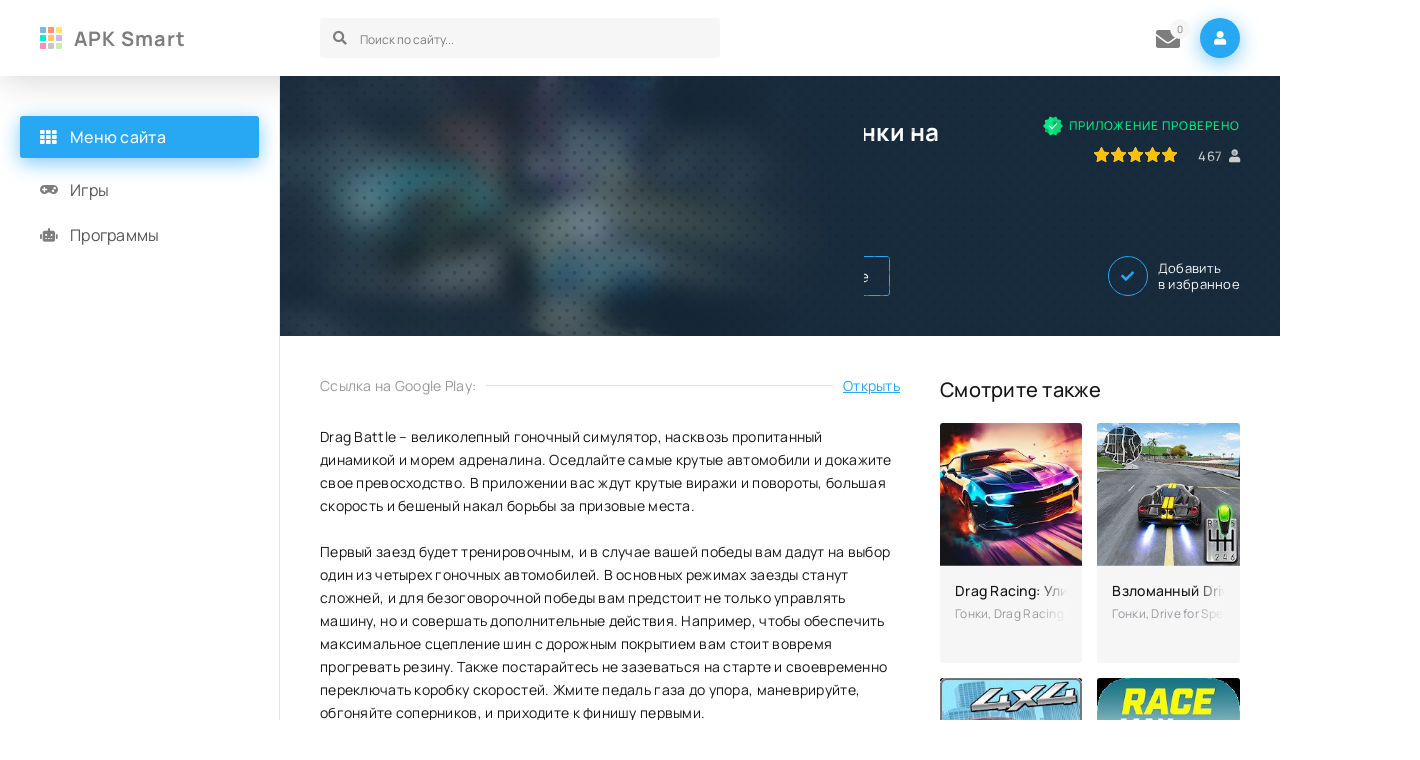

--- FILE ---
content_type: text/html; charset=utf-8
request_url: https://apk-smart.com/igry/gonki/1266-vzlomannaja-drag-battle-gonki-na-mnogo-deneg.html
body_size: 9346
content:
<!DOCTYPE html>
<html lang="ru">
<head>
	<meta charset="utf-8">
<title>Скачать взломанную Drag Battle гонки на много денег для Андроид</title>
<meta name="description" content="Drag Battle – великолепный гоночный симулятор, насквозь пропитанный динамикой и морем адреналина. Оседлайте самые крутые автомобили и докажите свое превосходство. В приложении вас ждут крутые виражи и повороты, большая скорость и бешеный накал борьбы за призовые места. Первый заезд будет...">
<meta name="keywords" content="Battle, крутые, средства, которые, детали, можно, автомобилей, победы, заезды, удобное, много, одиночной, абсолютно, апгрейдить, касаний, обширные, Модификации, гамму, цветовую, меняйте">
<meta name="generator" content="DataLife Engine (http://dle-news.ru)">
<meta property="og:site_name" content="Приложения на Андроид скачать полные версии">
<meta property="og:type" content="article">
<meta property="og:title" content="Взломанная Drag Battle гонки на много денег">
<meta property="og:url" content="https://apk-smart.com/igry/gonki/1266-vzlomannaja-drag-battle-gonki-na-mnogo-deneg.html">
<meta property="og:image" content="https://apk-smart.com/uploads/posts/2024-04/1712608400_vzlomannaja-drag-battle-gonki-na-mnogo-deneg-1.jpg">
<meta property="og:description" content="Drag Battle – великолепный гоночный симулятор, насквозь пропитанный динамикой и морем адреналина. Оседлайте самые крутые автомобили и докажите свое превосходство. В приложении вас ждут крутые виражи и повороты, большая скорость и бешеный накал борьбы за призовые места.Первый заезд будет">
<link rel="search" type="application/opensearchdescription+xml" href="https://apk-smart.com/index.php?do=opensearch" title="Приложения на Андроид скачать полные версии">
<link rel="canonical" href="https://apk-smart.com/igry/gonki/1266-vzlomannaja-drag-battle-gonki-na-mnogo-deneg.html">
	<meta name="viewport" content="width=device-width, initial-scale=1.0" />
	<meta name="theme-color" content="#fff">
	<link rel="preload" href="/engine/classes/min/index.php?f=/templates/Droid-GPlay-white/css/common.css,/templates/Droid-GPlay-white/css/styles.css,/templates/Droid-GPlay-white/css/engine.css,/templates/Droid-GPlay-white/css/fontawesome.css" rel="stylesheet" type="text/css" async />
	<link rel="preload" href="/templates/Droid-GPlay-white/webfonts/manrope-400.woff2" as="font" type="font/woff2" crossorigin>
	<link rel="preload" href="/templates/Droid-GPlay-white/webfonts/manrope-500.woff2" as="font" type="font/woff2" crossorigin>
	<link rel="preload" href="/templates/Droid-GPlay-white/webfonts/manrope-700.woff2" as="font" type="font/woff2" crossorigin>
    	<link rel="preload" href="/templates/Droid-GPlay-white/webfonts/fa-solid-900.woff2" as="font" type="font/woff2" crossorigin>
        <link href="/engine/classes/min/index.php?f=/templates/Droid-GPlay-white/css/common.css,/templates/Droid-GPlay-white/css/styles.css,/templates/Droid-GPlay-white/css/engine.css,/templates/Droid-GPlay-white/css/fontawesome.css" rel="stylesheet" type="text/css" async />
	<link rel="shortcut icon" href="/templates/Droid-GPlay-white/images/favicon.svg" />
</head>

<body>

	<div class="wrapper">

		<div class="wrapper-container wrapper-main">

			<header class="header vw100 d-flex ai-center anim not-active" id="header">
				<a href="/" class="logo header__logo">APK Smart</a>
				<div class="header__search flex-grow-1">
					<form id="quicksearch" method="post">
						<input type="hidden" name="do" value="search">
						<input type="hidden" name="subaction" value="search">
						<div class="header__search-box">
							<input id="story" name="story" placeholder="Поиск по сайту..." type="text" autocomplete="off">
							<button type="submit" class="search-btn"><span class="fas fa-search"></span></button>
						</div>
					</form>
				</div>
				
				<div class="header__pm js-show-login"><span class="fas fa-envelope"></span><i>0</i></div>
				<div class="header__login btn-icon js-show-login"><span class="fas fa-user"></span></div>
				
				
				<div class="header__btn-menu d-none js-show-mobile-menu"><span class="fas fa-bars"></span></div>
				<div class="header__btn-more d-none"><span class="fas fa-ellipsis-v"></span></div>
			</header>

			<!-- END HEADER -->

			<main class="col-main">
				
				
				
				<div id='dle-content'><article class="page ignore-select">

	<header class="page__header vw100">
		<div class="page__main">
			<h1>Взломанная Drag Battle гонки на много денег </h1>
			<ul class="page__main-info d-flex">
				<li><a href="https://apk-smart.com/igry/">Игры</a> / <a href="https://apk-smart.com/igry/gonki/">Гонки</a></li>
			</ul>
		</div>
		<div class="page__flow">
			<div class="page__verify">Приложение проверено</div>
			<div class="page__rating-block d-flex ai-center jc-flex-end">
				<div class="page__rating"><div id='ratig-layer-1266'>
	<div class="rating" itemprop="aggregateRating" itemscope itemtype="https://schema.org/AggregateRating">
		<ul class="unit-rating">
		<li class="current-rating" style="width:100%;">100</li>
		<li><a href="#" title="Плохо" class="r1-unit" onclick="doRate('1', '1266'); return false;">1</a></li>
		<li><a href="#" title="Приемлемо" class="r2-unit" onclick="doRate('2', '1266'); return false;">2</a></li>
		<li><a href="#" title="Средне" class="r3-unit" onclick="doRate('3', '1266'); return false;">3</a></li>
		<li><a href="#" title="Хорошо" class="r4-unit" onclick="doRate('4', '1266'); return false;">4</a></li>
		<li><a href="#" title="Отлично" class="r5-unit" onclick="doRate('5', '1266'); return false;">5</a></li>
		</ul><meta itemprop="itemReviewed" content="Взломанная Drag Battle гонки на много денег"><meta itemprop="worstRating" content="1"><meta itemprop="ratingCount" content="467"><meta itemprop="ratingValue" content="5"><meta itemprop="bestRating" content="5">
	</div>
</div></div>
				<div class="page__rating-count icon-at-right"><span id="vote-num-id-1266">467</span><span class="fas fa-user"></span></div>
			</div>
		</div>
		<div class="page__ctrl d-flex ai-center icon-at-left">
			<a href="#page__dl" class="page__btn-dl btn"><span class="fas fa-arrow-to-bottom"></span>Скачать</a>
			<a href="javascript:AddComplaint('1266', 'news')">Запросить обновление</a>
			<div class="flex-grow-1"></div>
			<div class="page__fav"><a href="#" class="js-show-login"><span class="fas fa-check"></span>Добавить <div>в избранное</div></a></div>
			
		</div>
		<figure class="page__poster img-wide">
			<img width="180" height="180" src="/uploads/posts/2024-04/1712608345_vzlomannaja-drag-battle-gonki-na-mnogo-deneg-logo.jpg" loading="lazy" alt="Взломанная Drag Battle гонки на много денег">
		</figure>
		<div class="page__poster-bg img-fit-cover"><img src="/uploads/posts/2024-04/medium/1712608400_vzlomannaja-drag-battle-gonki-na-mnogo-deneg-1.jpg" loading="lazy" alt="Взломанная Drag Battle гонки на много денег"></div>
	</header>

	<!-- END PAGE HEADER -->

	<div class="page__cols d-flex sect">

		<div class="page__left flex-grow-1">

			<ul class="page__list">
		 <li><span>Ссылка на Google Play:</span> <a target="_blank" rel="nofollow noopener" href="https://play.google.com/store/apps/details?id=com.IceStorm.DragBattle">Открыть</a></li>
			</ul>

			<div class="page__text full-text">Drag Battle – великолепный гоночный симулятор, насквозь пропитанный динамикой и морем адреналина. Оседлайте самые крутые автомобили и докажите свое превосходство. В приложении вас ждут крутые виражи и повороты, большая скорость и бешеный накал борьбы за призовые места.<br><br>Первый заезд будет тренировочным, и в случае вашей победы вам дадут на выбор один из четырех гоночных автомобилей. В основных режимах заезды станут сложней, и для безоговорочной победы вам предстоит не только управлять машину, но и совершать дополнительные действия. Например, чтобы обеспечить максимальное сцепление шин с дорожным покрытием вам стоит вовремя прогревать резину. Также постарайтесь не зазеваться на старте и своевременно переключать коробку скоростей. Жмите педаль газа до упора, маневрируйте, обгоняйте соперников, и приходите к финишу первыми.<br><br>После удачных заездов на ваш игровой счет будут поступать денежные средства, за которые вы можете прокачивать различные детали и модули автомобиля, и приобретать новые, еще более мощные транспортные средства. Используйте мод на много денег и кастомизируйте авто, ставьте на него ультрамодный тюнинг, меняйте цветовую гамму. Модификации в игре обширные и можно апгрейдить абсолютно все детали авто.<br><br>Если в одиночной карьере вы блестяще справитесь даже с сильными соперниками, можно отправиться попытать счастье в случайные заезды, которые также принесут вам заветные очки и другие приятные бонусы.<br><br>Drag Battle взломанная версия обладает приятной графикой, трехмерная картинка порадует пользователей отличным уровнем детализации всех автомобилей и локаций. Озвучка выполнена в профессиональном качестве. Управление удобное и отзывчивое и происходит с помощью касаний к дисплею.  Приложение переведено на русский язык.</div>

	<div class="page__scr scroller">
				<div class="scroller__content">
					<a class="highslide" href="https://apk-smart.com/uploads/posts/2024-04/1712608400_vzlomannaja-drag-battle-gonki-na-mnogo-deneg-1.jpg" target="_blank"><img width="450" height="254" data-src="/uploads/posts/2024-04/medium/1712608400_vzlomannaja-drag-battle-gonki-na-mnogo-deneg-1.jpg" alt="" class="fr-dii"></a> <a class="highslide" href="https://apk-smart.com/uploads/posts/2024-04/1712608384_vzlomannaja-drag-battle-gonki-na-mnogo-deneg-2.jpg" target="_blank"><img width="450" height="254" data-src="/uploads/posts/2024-04/medium/1712608384_vzlomannaja-drag-battle-gonki-na-mnogo-deneg-2.jpg" alt="" class="fr-dii"></a> <a class="highslide" href="https://apk-smart.com/uploads/posts/2024-04/1712608418_vzlomannaja-drag-battle-gonki-na-mnogo-deneg-3.jpg" target="_blank"><img width="450" height="254" data-src="/uploads/posts/2024-04/medium/1712608418_vzlomannaja-drag-battle-gonki-na-mnogo-deneg-3.jpg" alt="" class="fr-dii"></a><br>
				</div>
				<button class="scroller__btn scroller__btn--prev anim"><span class="fas fa-angle-left"></span></button>
				<button class="scroller__btn scroller__btn--next"><span class="fas fa-angle-right"></span></button>
			</div>

					

    

			

			<div class="page__comments">
				<div class="page__comments-title">Комментарии</div>
				<div class="page__comments-info">
					<span class="fas fa-exclamation-circle"></span>
					Минимальная длина комментария - 50 знаков. комментарии модерируются
				</div>
				<form  method="post" name="dle-comments-form" id="dle-comments-form" ><div class="form add-comments-form ignore-select" id="add-comments-form">

	<div class="form__row form__row--without-label">
		<div class="form__content form__textarea-inside"><div class="bb-editor">
<textarea name="comments" id="comments" cols="70" rows="10"></textarea>
</div></div>
	</div>
	
	
	
	<div class="form__row form__row--protect message-info d-none">
		<div class="form__caption">
			<label class="form__label form__label--important" for="">Защита от спама</label>
		</div>
		<div class="form__content form__content--sec-code">
			<div class="g-recaptcha" data-sitekey="6LdGlDAsAAAAAOXyTTkh1KIxAjmJoUelFEnuQZxe" data-theme="light"></div><script src="https://www.google.com/recaptcha/api.js?hl=ru" async defer></script>
		</div>
	</div>
	
	<div class="form__row form__row--without-label">
		<div class="form__content d-flex jc-space-between">
			<button class="btn add-comments-form__btn" name="submit" type="submit">Отправить</button>
			
			<input class="form__input add-comments-form__input flex-grow-1" type="text" maxlength="35" name="name" id="name" placeholder="Ваше имя" />
			<input class="form__input add-comments-form__input flex-grow-1" type="text" maxlength="35" name="mail" id="mail" placeholder="Ваш e-mail (необязательно)" />
			
		</div>
	</div>

</div>

		<input type="hidden" name="subaction" value="addcomment">
		<input type="hidden" name="post_id" id="post_id" value="1266"><input type="hidden" name="user_hash" value="86ba61e5fbf7193cd9091a87f53d1cce5f4f7ab1"></form>
				<div class="page__comments-list page__comments-list--not-comments" id="page__comments-list">
					<div class="message-info">Комментариев еще нет. Вы можете стать первым!</div>
					
<div id="dle-ajax-comments"></div>
<!--dlenavigationcomments-->
				</div>
			</div>

		</div>
		<!-- END PAGE LEFT -->

		<aside class="page__right">
			<div class="sect">
				<div class="sect__title sect__header">Смотрите также</div>
				<div class="sect__content d-grid page__related">
					<div class="thumb grid-item anim">
    <div class="thumb__img">
        <img width="180" height="180" src="/uploads/posts/2024-04/1712592714_drag-racing-ulichnye-gonki-vzlomannyj-mod-mnogo-deneg-logo.jpg" loading="lazy" alt="Drag Racing: Уличные гонки взломанный (Мод много денег)">
    </div>
    <div class="thumb__desc">
        <h3 class="thumb__title"><a href="https://apk-smart.com/igry/gonki/286-drag-racing-ulichnye-gonki-vzlomannyj-mod-mnogo-deneg.html"><span class="ws-nowrap">Drag Racing: Уличные гонки взломанный (Мод много денег)</span></a></h3>
        <div class="thumb__subtitle ws-nowrap">Гонки, Drag Racing: Уличные гонки – динамичный симулятор гонок, открывающий безграничные возможности для конструирования и кастомизации автомобилей. Локации порадуют вас широким выбором, среди которых...</div>
    </div>
</div><div class="thumb grid-item anim">
    <div class="thumb__img">
        <img width="180" height="180" src="/uploads/posts/2024-04/1712611007_vzlomannyj-drive-for-speed-simulator-mod-money-logo.jpg" loading="lazy" alt="Взломанный Drive for Speed: Simulator (Mod Money)">
    </div>
    <div class="thumb__desc">
        <h3 class="thumb__title"><a href="https://apk-smart.com/igry/gonki/1412-vzlomannyj-drive-for-speed-simulator-mod-money.html"><span class="ws-nowrap">Взломанный Drive for Speed: Simulator (Mod Money)</span></a></h3>
        <div class="thumb__subtitle ws-nowrap">Гонки, Drive for Speed: Simulator – великолепный гоночный симулятор, полный динамики и рева турбин! В игре вас ожидает множество заданий и миссий, где главной особенностью будет езда на время. Выбирайте...</div>
    </div>
</div><div class="thumb grid-item anim">
    <div class="thumb__img">
        <img width="180" height="180" src="/uploads/posts/2024-04/1714135056_drag-racing-4x4-vzlomannyj-mnogo-deneg-logo.jpg" loading="lazy" alt="Drag Racing 4x4 взломанный (много денег)">
    </div>
    <div class="thumb__desc">
        <h3 class="thumb__title"><a href="https://apk-smart.com/igry/gonki/284-drag-racing-4x4-vzlomannyj-mnogo-deneg.html"><span class="ws-nowrap">Drag Racing 4x4 взломанный (много денег)</span></a></h3>
        <div class="thumb__subtitle ws-nowrap">Гонки, Drag Racing 4x4 – динамичная игра, в которой вам предстоит принять участие в сумасшедших гонках на мощных внедорожниках в формате драг-рейсинг. Как и в любой игре подобного рода, вы будете...</div>
    </div>
</div><div class="thumb grid-item anim">
    <div class="thumb__img">
        <img width="180" height="180" src="/uploads/posts/2024-04/1714153829_race-max-vzlom-na-mnogo-deneg-logo.jpg" loading="lazy" alt="Race Max взлом на много денег">
    </div>
    <div class="thumb__desc">
        <h3 class="thumb__title"><a href="https://apk-smart.com/igry/gonki/838-race-max-vzlom-na-mnogo-deneg.html"><span class="ws-nowrap">Race Max взлом на много денег</span></a></h3>
        <div class="thumb__subtitle ws-nowrap">Гонки, Race Max – великолепный гоночный симулятор с реалистичной физикой, увлекательным геймплеем и сногсшибательной графикой Взлом игры Race Max даст доступ к огромному выбору скоростных автомобилей,...</div>
    </div>
</div><div class="thumb grid-item anim">
    <div class="thumb__img">
        <img width="180" height="180" src="/uploads/posts/2024-04/1712591540_crazy-for-speed-vzlomannyj-na-dengi-logo.jpg" loading="lazy" alt="Crazy for Speed взломанный на деньги">
    </div>
    <div class="thumb__desc">
        <h3 class="thumb__title"><a href="https://apk-smart.com/igry/gonki/212-crazy-for-speed-vzlomannyj-na-dengi.html"><span class="ws-nowrap">Crazy for Speed взломанный на деньги</span></a></h3>
        <div class="thumb__subtitle ws-nowrap">Гонки, Crazy for Speed – увлекательный и реалистичный симулятор гонок приглашает вас принять участие в самых захватывающих соревнованиях современности. Ваши заезды пройдут в живописных уголках земного шара:...</div>
    </div>
</div><div class="thumb grid-item anim">
    <div class="thumb__img">
        <img width="180" height="180" src="/uploads/posts/2024-04/1714135077_drag-racing-club-wars-vzlom-na-mnogo-deneg-logo.jpg" loading="lazy" alt="Drag Racing: Club Wars взлом на много денег">
    </div>
    <div class="thumb__desc">
        <h3 class="thumb__title"><a href="https://apk-smart.com/igry/gonki/285-drag-racing-club-wars-vzlom-na-mnogo-deneg.html"><span class="ws-nowrap">Drag Racing: Club Wars взлом на много денег</span></a></h3>
        <div class="thumb__subtitle ws-nowrap">Гонки, Drag Racing: Club Wars – отчаянные гонки для настоящих мужчин. Для драг-гонок необходимо только три вещи – быстрый автомобиль, прямой участок дороги и хороший соперник. Во взлом Drag Racing: Club...</div>
    </div>
</div><div class="thumb grid-item anim">
    <div class="thumb__img">
        <img width="180" height="180" src="/uploads/posts/2024-04/1714220519_vzlomannyj-mmx-racing-na-mnogo-deneg-logo.jpg" loading="lazy" alt="Взломанный MMX Racing на много денег">
    </div>
    <div class="thumb__desc">
        <h3 class="thumb__title"><a href="https://apk-smart.com/igry/gonki/1471-vzlomannyj-mmx-racing-na-mnogo-deneg.html"><span class="ws-nowrap">Взломанный MMX Racing на много денег</span></a></h3>
        <div class="thumb__subtitle ws-nowrap">Гонки, MMX Racing – гоночный симулятор с треками, полных труднопреодолимых препятствий. Под вашим управлением будут находиться огромные, мощные автомобили, на которых необходимо соревноваться с сотнями...</div>
    </div>
</div><div class="thumb grid-item anim">
    <div class="thumb__img">
        <img width="180" height="180" src="/uploads/posts/2024-04/1714211391_vzlom-speed-legends-mod-mnogo-deneg-logo.jpg" loading="lazy" alt="Взлом Speed Legends (Мод много денег)">
    </div>
    <div class="thumb__desc">
        <h3 class="thumb__title"><a href="https://apk-smart.com/igry/gonki/1224-vzlom-speed-legends-mod-mnogo-deneg.html"><span class="ws-nowrap">Взлом Speed Legends (Мод много денег)</span></a></h3>
        <div class="thumb__subtitle ws-nowrap">Гонки, Speed Legends – качественный гоночный симулятор, в котором вас ожидает мир полный динамики и бешеных скоростей. В начале игры виртуальный помощник предложит поучаствовать в тренировочном заезде, где...</div>
    </div>
</div>
				</div>
			</div>
		</aside>

		<!-- END PAGE RIGHT -->

	</div>

	<!-- END PAGE COLS -->	

</article></div>
			</main>

			<!-- END COL-MAIN -->

			<aside class="col-side">
				<div class="side-sticky"> 
					<div class="side-block js-this-in-mobile-menu">
						<div class="side-block__title"><span class="fas fa-th"></span>Меню сайта</div>
						<ul class="side-block__content side-nav side-nav--icon">
							<li><a href="/igry/">Игры</a><span class="fas fa-gamepad"></span></li>
							<li><a href="/programmy/">Программы</a><span class="fas fa-robot"></span></li>
						</ul>
					</div>
				</div>
			</aside>
			
			<!-- END COL-SIDE -->
			
			<footer class="footer vw100 d-flex ai-center">
				<div class="logo footer__logo">APK Smart</div>
				<div class="footer__text flex-grow-1">2015-2026 © Apk-Smart.com - игры и программы для андроид</div>
				<!--LiveInternet counter--><img id="licntC77C" width="31" height="31" style="border:0" title="LiveInternet" src="[data-uri]" alt=""/><script>(function(d,s){d.getElementById("licntC77C").src="https://counter.yadro.ru/hit?t44.1;r"+escape(d.referrer)+((typeof(s)=="undefined")?"":";s"+s.width+"*"+s.height+"*"+(s.colorDepth?s.colorDepth:s.pixelDepth))+";u"+escape(d.URL)+";h"+escape(d.title.substring(0,150))+";"+Math.random()})(document,screen)</script><!--/LiveInternet-->
				<button class="footer__up"><span class="fas fa-chevron-double-up"></span></button>
			</footer>

			<!-- END FOOTER -->

		</div>

		<!-- END WRAPPER-MAIN -->

	</div>

	<!-- END WRAPPER -->

	

<div class="login login--not-logged d-none">
	<div class="login__header d-flex jc-space-between ai-center">
		<div class="login__title stretch-free-width ws-nowrap">Войти <a href="/?do=register">Регистрация</a></div>
		<div class="login__close"><span class="fas fa-times"></span></div>
	</div>
	<form method="post">
	<div class="login__content">
		<div class="login__row">
			<div class="login__caption">Логин:</div>
			<div class="login__input"><input type="text" name="login_name" id="login_name" placeholder="Ваш логин"/></div>
			<span class="fas fa-user"></span>
		</div>
		<div class="login__row">
			<div class="login__caption">Пароль: <a href="https://apk-smart.com/index.php?do=lostpassword">Забыли пароль?</a></div>
			<div class="login__input"><input type="password" name="login_password" id="login_password" placeholder="Ваш пароль" /></div>
			<span class="fas fa-lock"></span>
		</div>
		<label class="login__row checkbox" for="login_not_save">
			<input type="checkbox" name="login_not_save" id="login_not_save" value="1"/>
			<span>Не запоминать меня</span>
		</label>
		<div class="login__row">
			<button onclick="submit();" type="submit" title="Вход">Войти на сайт</button>
			<input name="login" type="hidden" id="login" value="submit" />
		</div>
	</div>
	<div class="login__social">
		<div class="login__social-caption">Или войти через</div>
		<div class="login__social-btns">
			
			
			
			
			
			
		</div>
	</div>
	</form>
</div>

	<link href="/engine/classes/min/index.php?f=engine/editor/css/default.css&amp;v=47e78" rel="stylesheet" type="text/css">
<script src="/engine/classes/min/index.php?g=general&amp;v=47e78"></script>
<script src="/engine/classes/min/index.php?f=engine/classes/js/jqueryui.js,engine/classes/js/dle_js.js,engine/classes/highslide/highslide.js,engine/classes/js/lazyload.js&amp;v=47e78" defer></script>
        <script async type="text/javascript" src="/engine/classes/min/index.php?f=/templates/Droid-GPlay-white/js/libs.js"></script>
	<script>
<!--
var dle_root       = '/';
var dle_admin      = '';
var dle_login_hash = '86ba61e5fbf7193cd9091a87f53d1cce5f4f7ab1';
var dle_group      = 5;
var dle_skin       = 'Droid-GPlay-white';
var dle_wysiwyg    = '-1';
var quick_wysiwyg  = '1';
var dle_min_search = '4';
var dle_act_lang   = ["Да", "Нет", "Ввод", "Отмена", "Сохранить", "Удалить", "Загрузка. Пожалуйста, подождите..."];
var menu_short     = 'Быстрое редактирование';
var menu_full      = 'Полное редактирование';
var menu_profile   = 'Просмотр профиля';
var menu_send      = 'Отправить сообщение';
var menu_uedit     = 'Админцентр';
var dle_info       = 'Информация';
var dle_confirm    = 'Подтверждение';
var dle_prompt     = 'Ввод информации';
var dle_req_field  = 'Заполните все необходимые поля';
var dle_del_agree  = 'Вы действительно хотите удалить? Данное действие невозможно будет отменить';
var dle_spam_agree = 'Вы действительно хотите отметить пользователя как спамера? Это приведёт к удалению всех его комментариев';
var dle_c_title    = 'Отправка жалобы';
var dle_complaint  = 'Укажите текст Вашей жалобы для администрации:';
var dle_mail       = 'Ваш e-mail:';
var dle_big_text   = 'Выделен слишком большой участок текста.';
var dle_orfo_title = 'Укажите комментарий для администрации к найденной ошибке на странице:';
var dle_p_send     = 'Отправить';
var dle_p_send_ok  = 'Уведомление успешно отправлено';
var dle_save_ok    = 'Изменения успешно сохранены. Обновить страницу?';
var dle_reply_title= 'Ответ на комментарий';
var dle_tree_comm  = '0';
var dle_del_news   = 'Удалить статью';
var dle_sub_agree  = 'Вы действительно хотите подписаться на комментарии к данной публикации?';
var dle_captcha_type  = '1';
var DLEPlayerLang     = {prev: 'Предыдущий',next: 'Следующий',play: 'Воспроизвести',pause: 'Пауза',mute: 'Выключить звук', unmute: 'Включить звук', settings: 'Настройки', enterFullscreen: 'На полный экран', exitFullscreen: 'Выключить полноэкранный режим', speed: 'Скорость', normal: 'Обычная', quality: 'Качество', pip: 'Режим PiP'};
var allow_dle_delete_news   = false;

jQuery(function($){
$('#dle-comments-form').submit(function() {
	doAddComments();
	return false;
});

hs.graphicsDir = '/engine/classes/highslide/graphics/';
hs.wrapperClassName = 'rounded-white';
hs.outlineType = 'rounded-white';
hs.numberOfImagesToPreload = 0;
hs.captionEval = 'this.thumb.alt';
hs.showCredits = false;
hs.align = 'center';
hs.transitions = ['expand', 'crossfade'];

hs.lang = { loadingText : 'Загрузка...', playTitle : 'Просмотр слайдшоу (пробел)', pauseTitle:'Пауза', previousTitle : 'Предыдущее изображение', nextTitle :'Следующее изображение',moveTitle :'Переместить', closeTitle :'Закрыть (Esc)',fullExpandTitle:'Развернуть до полного размера',restoreTitle:'Кликните для закрытия картинки, нажмите и удерживайте для перемещения',focusTitle:'Сфокусировать',loadingTitle:'Нажмите для отмены'
};
hs.slideshowGroup='fullnews'; hs.addSlideshow({slideshowGroup: 'fullnews', interval: 4000, repeat: false, useControls: true, fixedControls: 'fit', overlayOptions: { opacity: .75, position: 'bottom center', hideOnMouseOut: true } });

});
//-->
</script>

<!-- Yandex.Metrika counter -->
<script async type="text/javascript" >
   (function(m,e,t,r,i,k,a){m[i]=m[i]||function(){(m[i].a=m[i].a||[]).push(arguments)};
   m[i].l=1*new Date();
   for (var j = 0; j < document.scripts.length; j++) {if (document.scripts[j].src === r) { return; }}
   k=e.createElement(t),a=e.getElementsByTagName(t)[0],k.async=1,k.src=r,a.parentNode.insertBefore(k,a)})
   (window, document, "script", "https://mc.yandex.ru/metrika/tag.js", "ym");

   ym(94881331, "init", {
        clickmap:true,
        trackLinks:true,
        accurateTrackBounce:true,
        webvisor:true
   });
</script>
<noscript><div><img src="https://mc.yandex.ru/watch/94881331" style="position:absolute; left:-9999px;" alt="" /></div></noscript>
<!-- /Yandex.Metrika counter -->
<script defer src="https://static.cloudflareinsights.com/beacon.min.js/vcd15cbe7772f49c399c6a5babf22c1241717689176015" integrity="sha512-ZpsOmlRQV6y907TI0dKBHq9Md29nnaEIPlkf84rnaERnq6zvWvPUqr2ft8M1aS28oN72PdrCzSjY4U6VaAw1EQ==" data-cf-beacon='{"version":"2024.11.0","token":"68f12aa0cda64a58adf6ee8675081bfd","r":1,"server_timing":{"name":{"cfCacheStatus":true,"cfEdge":true,"cfExtPri":true,"cfL4":true,"cfOrigin":true,"cfSpeedBrain":true},"location_startswith":null}}' crossorigin="anonymous"></script>
</body>
</html>

<!-- DataLife Engine Copyright SoftNews Media Group (http://dle-news.ru) -->


--- FILE ---
content_type: text/html; charset=utf-8
request_url: https://www.google.com/recaptcha/api2/anchor?ar=1&k=6LdGlDAsAAAAAOXyTTkh1KIxAjmJoUelFEnuQZxe&co=aHR0cHM6Ly9hcGstc21hcnQuY29tOjQ0Mw..&hl=ru&v=N67nZn4AqZkNcbeMu4prBgzg&theme=light&size=normal&anchor-ms=20000&execute-ms=30000&cb=lg3gp1kfw165
body_size: 49504
content:
<!DOCTYPE HTML><html dir="ltr" lang="ru"><head><meta http-equiv="Content-Type" content="text/html; charset=UTF-8">
<meta http-equiv="X-UA-Compatible" content="IE=edge">
<title>reCAPTCHA</title>
<style type="text/css">
/* cyrillic-ext */
@font-face {
  font-family: 'Roboto';
  font-style: normal;
  font-weight: 400;
  font-stretch: 100%;
  src: url(//fonts.gstatic.com/s/roboto/v48/KFO7CnqEu92Fr1ME7kSn66aGLdTylUAMa3GUBHMdazTgWw.woff2) format('woff2');
  unicode-range: U+0460-052F, U+1C80-1C8A, U+20B4, U+2DE0-2DFF, U+A640-A69F, U+FE2E-FE2F;
}
/* cyrillic */
@font-face {
  font-family: 'Roboto';
  font-style: normal;
  font-weight: 400;
  font-stretch: 100%;
  src: url(//fonts.gstatic.com/s/roboto/v48/KFO7CnqEu92Fr1ME7kSn66aGLdTylUAMa3iUBHMdazTgWw.woff2) format('woff2');
  unicode-range: U+0301, U+0400-045F, U+0490-0491, U+04B0-04B1, U+2116;
}
/* greek-ext */
@font-face {
  font-family: 'Roboto';
  font-style: normal;
  font-weight: 400;
  font-stretch: 100%;
  src: url(//fonts.gstatic.com/s/roboto/v48/KFO7CnqEu92Fr1ME7kSn66aGLdTylUAMa3CUBHMdazTgWw.woff2) format('woff2');
  unicode-range: U+1F00-1FFF;
}
/* greek */
@font-face {
  font-family: 'Roboto';
  font-style: normal;
  font-weight: 400;
  font-stretch: 100%;
  src: url(//fonts.gstatic.com/s/roboto/v48/KFO7CnqEu92Fr1ME7kSn66aGLdTylUAMa3-UBHMdazTgWw.woff2) format('woff2');
  unicode-range: U+0370-0377, U+037A-037F, U+0384-038A, U+038C, U+038E-03A1, U+03A3-03FF;
}
/* math */
@font-face {
  font-family: 'Roboto';
  font-style: normal;
  font-weight: 400;
  font-stretch: 100%;
  src: url(//fonts.gstatic.com/s/roboto/v48/KFO7CnqEu92Fr1ME7kSn66aGLdTylUAMawCUBHMdazTgWw.woff2) format('woff2');
  unicode-range: U+0302-0303, U+0305, U+0307-0308, U+0310, U+0312, U+0315, U+031A, U+0326-0327, U+032C, U+032F-0330, U+0332-0333, U+0338, U+033A, U+0346, U+034D, U+0391-03A1, U+03A3-03A9, U+03B1-03C9, U+03D1, U+03D5-03D6, U+03F0-03F1, U+03F4-03F5, U+2016-2017, U+2034-2038, U+203C, U+2040, U+2043, U+2047, U+2050, U+2057, U+205F, U+2070-2071, U+2074-208E, U+2090-209C, U+20D0-20DC, U+20E1, U+20E5-20EF, U+2100-2112, U+2114-2115, U+2117-2121, U+2123-214F, U+2190, U+2192, U+2194-21AE, U+21B0-21E5, U+21F1-21F2, U+21F4-2211, U+2213-2214, U+2216-22FF, U+2308-230B, U+2310, U+2319, U+231C-2321, U+2336-237A, U+237C, U+2395, U+239B-23B7, U+23D0, U+23DC-23E1, U+2474-2475, U+25AF, U+25B3, U+25B7, U+25BD, U+25C1, U+25CA, U+25CC, U+25FB, U+266D-266F, U+27C0-27FF, U+2900-2AFF, U+2B0E-2B11, U+2B30-2B4C, U+2BFE, U+3030, U+FF5B, U+FF5D, U+1D400-1D7FF, U+1EE00-1EEFF;
}
/* symbols */
@font-face {
  font-family: 'Roboto';
  font-style: normal;
  font-weight: 400;
  font-stretch: 100%;
  src: url(//fonts.gstatic.com/s/roboto/v48/KFO7CnqEu92Fr1ME7kSn66aGLdTylUAMaxKUBHMdazTgWw.woff2) format('woff2');
  unicode-range: U+0001-000C, U+000E-001F, U+007F-009F, U+20DD-20E0, U+20E2-20E4, U+2150-218F, U+2190, U+2192, U+2194-2199, U+21AF, U+21E6-21F0, U+21F3, U+2218-2219, U+2299, U+22C4-22C6, U+2300-243F, U+2440-244A, U+2460-24FF, U+25A0-27BF, U+2800-28FF, U+2921-2922, U+2981, U+29BF, U+29EB, U+2B00-2BFF, U+4DC0-4DFF, U+FFF9-FFFB, U+10140-1018E, U+10190-1019C, U+101A0, U+101D0-101FD, U+102E0-102FB, U+10E60-10E7E, U+1D2C0-1D2D3, U+1D2E0-1D37F, U+1F000-1F0FF, U+1F100-1F1AD, U+1F1E6-1F1FF, U+1F30D-1F30F, U+1F315, U+1F31C, U+1F31E, U+1F320-1F32C, U+1F336, U+1F378, U+1F37D, U+1F382, U+1F393-1F39F, U+1F3A7-1F3A8, U+1F3AC-1F3AF, U+1F3C2, U+1F3C4-1F3C6, U+1F3CA-1F3CE, U+1F3D4-1F3E0, U+1F3ED, U+1F3F1-1F3F3, U+1F3F5-1F3F7, U+1F408, U+1F415, U+1F41F, U+1F426, U+1F43F, U+1F441-1F442, U+1F444, U+1F446-1F449, U+1F44C-1F44E, U+1F453, U+1F46A, U+1F47D, U+1F4A3, U+1F4B0, U+1F4B3, U+1F4B9, U+1F4BB, U+1F4BF, U+1F4C8-1F4CB, U+1F4D6, U+1F4DA, U+1F4DF, U+1F4E3-1F4E6, U+1F4EA-1F4ED, U+1F4F7, U+1F4F9-1F4FB, U+1F4FD-1F4FE, U+1F503, U+1F507-1F50B, U+1F50D, U+1F512-1F513, U+1F53E-1F54A, U+1F54F-1F5FA, U+1F610, U+1F650-1F67F, U+1F687, U+1F68D, U+1F691, U+1F694, U+1F698, U+1F6AD, U+1F6B2, U+1F6B9-1F6BA, U+1F6BC, U+1F6C6-1F6CF, U+1F6D3-1F6D7, U+1F6E0-1F6EA, U+1F6F0-1F6F3, U+1F6F7-1F6FC, U+1F700-1F7FF, U+1F800-1F80B, U+1F810-1F847, U+1F850-1F859, U+1F860-1F887, U+1F890-1F8AD, U+1F8B0-1F8BB, U+1F8C0-1F8C1, U+1F900-1F90B, U+1F93B, U+1F946, U+1F984, U+1F996, U+1F9E9, U+1FA00-1FA6F, U+1FA70-1FA7C, U+1FA80-1FA89, U+1FA8F-1FAC6, U+1FACE-1FADC, U+1FADF-1FAE9, U+1FAF0-1FAF8, U+1FB00-1FBFF;
}
/* vietnamese */
@font-face {
  font-family: 'Roboto';
  font-style: normal;
  font-weight: 400;
  font-stretch: 100%;
  src: url(//fonts.gstatic.com/s/roboto/v48/KFO7CnqEu92Fr1ME7kSn66aGLdTylUAMa3OUBHMdazTgWw.woff2) format('woff2');
  unicode-range: U+0102-0103, U+0110-0111, U+0128-0129, U+0168-0169, U+01A0-01A1, U+01AF-01B0, U+0300-0301, U+0303-0304, U+0308-0309, U+0323, U+0329, U+1EA0-1EF9, U+20AB;
}
/* latin-ext */
@font-face {
  font-family: 'Roboto';
  font-style: normal;
  font-weight: 400;
  font-stretch: 100%;
  src: url(//fonts.gstatic.com/s/roboto/v48/KFO7CnqEu92Fr1ME7kSn66aGLdTylUAMa3KUBHMdazTgWw.woff2) format('woff2');
  unicode-range: U+0100-02BA, U+02BD-02C5, U+02C7-02CC, U+02CE-02D7, U+02DD-02FF, U+0304, U+0308, U+0329, U+1D00-1DBF, U+1E00-1E9F, U+1EF2-1EFF, U+2020, U+20A0-20AB, U+20AD-20C0, U+2113, U+2C60-2C7F, U+A720-A7FF;
}
/* latin */
@font-face {
  font-family: 'Roboto';
  font-style: normal;
  font-weight: 400;
  font-stretch: 100%;
  src: url(//fonts.gstatic.com/s/roboto/v48/KFO7CnqEu92Fr1ME7kSn66aGLdTylUAMa3yUBHMdazQ.woff2) format('woff2');
  unicode-range: U+0000-00FF, U+0131, U+0152-0153, U+02BB-02BC, U+02C6, U+02DA, U+02DC, U+0304, U+0308, U+0329, U+2000-206F, U+20AC, U+2122, U+2191, U+2193, U+2212, U+2215, U+FEFF, U+FFFD;
}
/* cyrillic-ext */
@font-face {
  font-family: 'Roboto';
  font-style: normal;
  font-weight: 500;
  font-stretch: 100%;
  src: url(//fonts.gstatic.com/s/roboto/v48/KFO7CnqEu92Fr1ME7kSn66aGLdTylUAMa3GUBHMdazTgWw.woff2) format('woff2');
  unicode-range: U+0460-052F, U+1C80-1C8A, U+20B4, U+2DE0-2DFF, U+A640-A69F, U+FE2E-FE2F;
}
/* cyrillic */
@font-face {
  font-family: 'Roboto';
  font-style: normal;
  font-weight: 500;
  font-stretch: 100%;
  src: url(//fonts.gstatic.com/s/roboto/v48/KFO7CnqEu92Fr1ME7kSn66aGLdTylUAMa3iUBHMdazTgWw.woff2) format('woff2');
  unicode-range: U+0301, U+0400-045F, U+0490-0491, U+04B0-04B1, U+2116;
}
/* greek-ext */
@font-face {
  font-family: 'Roboto';
  font-style: normal;
  font-weight: 500;
  font-stretch: 100%;
  src: url(//fonts.gstatic.com/s/roboto/v48/KFO7CnqEu92Fr1ME7kSn66aGLdTylUAMa3CUBHMdazTgWw.woff2) format('woff2');
  unicode-range: U+1F00-1FFF;
}
/* greek */
@font-face {
  font-family: 'Roboto';
  font-style: normal;
  font-weight: 500;
  font-stretch: 100%;
  src: url(//fonts.gstatic.com/s/roboto/v48/KFO7CnqEu92Fr1ME7kSn66aGLdTylUAMa3-UBHMdazTgWw.woff2) format('woff2');
  unicode-range: U+0370-0377, U+037A-037F, U+0384-038A, U+038C, U+038E-03A1, U+03A3-03FF;
}
/* math */
@font-face {
  font-family: 'Roboto';
  font-style: normal;
  font-weight: 500;
  font-stretch: 100%;
  src: url(//fonts.gstatic.com/s/roboto/v48/KFO7CnqEu92Fr1ME7kSn66aGLdTylUAMawCUBHMdazTgWw.woff2) format('woff2');
  unicode-range: U+0302-0303, U+0305, U+0307-0308, U+0310, U+0312, U+0315, U+031A, U+0326-0327, U+032C, U+032F-0330, U+0332-0333, U+0338, U+033A, U+0346, U+034D, U+0391-03A1, U+03A3-03A9, U+03B1-03C9, U+03D1, U+03D5-03D6, U+03F0-03F1, U+03F4-03F5, U+2016-2017, U+2034-2038, U+203C, U+2040, U+2043, U+2047, U+2050, U+2057, U+205F, U+2070-2071, U+2074-208E, U+2090-209C, U+20D0-20DC, U+20E1, U+20E5-20EF, U+2100-2112, U+2114-2115, U+2117-2121, U+2123-214F, U+2190, U+2192, U+2194-21AE, U+21B0-21E5, U+21F1-21F2, U+21F4-2211, U+2213-2214, U+2216-22FF, U+2308-230B, U+2310, U+2319, U+231C-2321, U+2336-237A, U+237C, U+2395, U+239B-23B7, U+23D0, U+23DC-23E1, U+2474-2475, U+25AF, U+25B3, U+25B7, U+25BD, U+25C1, U+25CA, U+25CC, U+25FB, U+266D-266F, U+27C0-27FF, U+2900-2AFF, U+2B0E-2B11, U+2B30-2B4C, U+2BFE, U+3030, U+FF5B, U+FF5D, U+1D400-1D7FF, U+1EE00-1EEFF;
}
/* symbols */
@font-face {
  font-family: 'Roboto';
  font-style: normal;
  font-weight: 500;
  font-stretch: 100%;
  src: url(//fonts.gstatic.com/s/roboto/v48/KFO7CnqEu92Fr1ME7kSn66aGLdTylUAMaxKUBHMdazTgWw.woff2) format('woff2');
  unicode-range: U+0001-000C, U+000E-001F, U+007F-009F, U+20DD-20E0, U+20E2-20E4, U+2150-218F, U+2190, U+2192, U+2194-2199, U+21AF, U+21E6-21F0, U+21F3, U+2218-2219, U+2299, U+22C4-22C6, U+2300-243F, U+2440-244A, U+2460-24FF, U+25A0-27BF, U+2800-28FF, U+2921-2922, U+2981, U+29BF, U+29EB, U+2B00-2BFF, U+4DC0-4DFF, U+FFF9-FFFB, U+10140-1018E, U+10190-1019C, U+101A0, U+101D0-101FD, U+102E0-102FB, U+10E60-10E7E, U+1D2C0-1D2D3, U+1D2E0-1D37F, U+1F000-1F0FF, U+1F100-1F1AD, U+1F1E6-1F1FF, U+1F30D-1F30F, U+1F315, U+1F31C, U+1F31E, U+1F320-1F32C, U+1F336, U+1F378, U+1F37D, U+1F382, U+1F393-1F39F, U+1F3A7-1F3A8, U+1F3AC-1F3AF, U+1F3C2, U+1F3C4-1F3C6, U+1F3CA-1F3CE, U+1F3D4-1F3E0, U+1F3ED, U+1F3F1-1F3F3, U+1F3F5-1F3F7, U+1F408, U+1F415, U+1F41F, U+1F426, U+1F43F, U+1F441-1F442, U+1F444, U+1F446-1F449, U+1F44C-1F44E, U+1F453, U+1F46A, U+1F47D, U+1F4A3, U+1F4B0, U+1F4B3, U+1F4B9, U+1F4BB, U+1F4BF, U+1F4C8-1F4CB, U+1F4D6, U+1F4DA, U+1F4DF, U+1F4E3-1F4E6, U+1F4EA-1F4ED, U+1F4F7, U+1F4F9-1F4FB, U+1F4FD-1F4FE, U+1F503, U+1F507-1F50B, U+1F50D, U+1F512-1F513, U+1F53E-1F54A, U+1F54F-1F5FA, U+1F610, U+1F650-1F67F, U+1F687, U+1F68D, U+1F691, U+1F694, U+1F698, U+1F6AD, U+1F6B2, U+1F6B9-1F6BA, U+1F6BC, U+1F6C6-1F6CF, U+1F6D3-1F6D7, U+1F6E0-1F6EA, U+1F6F0-1F6F3, U+1F6F7-1F6FC, U+1F700-1F7FF, U+1F800-1F80B, U+1F810-1F847, U+1F850-1F859, U+1F860-1F887, U+1F890-1F8AD, U+1F8B0-1F8BB, U+1F8C0-1F8C1, U+1F900-1F90B, U+1F93B, U+1F946, U+1F984, U+1F996, U+1F9E9, U+1FA00-1FA6F, U+1FA70-1FA7C, U+1FA80-1FA89, U+1FA8F-1FAC6, U+1FACE-1FADC, U+1FADF-1FAE9, U+1FAF0-1FAF8, U+1FB00-1FBFF;
}
/* vietnamese */
@font-face {
  font-family: 'Roboto';
  font-style: normal;
  font-weight: 500;
  font-stretch: 100%;
  src: url(//fonts.gstatic.com/s/roboto/v48/KFO7CnqEu92Fr1ME7kSn66aGLdTylUAMa3OUBHMdazTgWw.woff2) format('woff2');
  unicode-range: U+0102-0103, U+0110-0111, U+0128-0129, U+0168-0169, U+01A0-01A1, U+01AF-01B0, U+0300-0301, U+0303-0304, U+0308-0309, U+0323, U+0329, U+1EA0-1EF9, U+20AB;
}
/* latin-ext */
@font-face {
  font-family: 'Roboto';
  font-style: normal;
  font-weight: 500;
  font-stretch: 100%;
  src: url(//fonts.gstatic.com/s/roboto/v48/KFO7CnqEu92Fr1ME7kSn66aGLdTylUAMa3KUBHMdazTgWw.woff2) format('woff2');
  unicode-range: U+0100-02BA, U+02BD-02C5, U+02C7-02CC, U+02CE-02D7, U+02DD-02FF, U+0304, U+0308, U+0329, U+1D00-1DBF, U+1E00-1E9F, U+1EF2-1EFF, U+2020, U+20A0-20AB, U+20AD-20C0, U+2113, U+2C60-2C7F, U+A720-A7FF;
}
/* latin */
@font-face {
  font-family: 'Roboto';
  font-style: normal;
  font-weight: 500;
  font-stretch: 100%;
  src: url(//fonts.gstatic.com/s/roboto/v48/KFO7CnqEu92Fr1ME7kSn66aGLdTylUAMa3yUBHMdazQ.woff2) format('woff2');
  unicode-range: U+0000-00FF, U+0131, U+0152-0153, U+02BB-02BC, U+02C6, U+02DA, U+02DC, U+0304, U+0308, U+0329, U+2000-206F, U+20AC, U+2122, U+2191, U+2193, U+2212, U+2215, U+FEFF, U+FFFD;
}
/* cyrillic-ext */
@font-face {
  font-family: 'Roboto';
  font-style: normal;
  font-weight: 900;
  font-stretch: 100%;
  src: url(//fonts.gstatic.com/s/roboto/v48/KFO7CnqEu92Fr1ME7kSn66aGLdTylUAMa3GUBHMdazTgWw.woff2) format('woff2');
  unicode-range: U+0460-052F, U+1C80-1C8A, U+20B4, U+2DE0-2DFF, U+A640-A69F, U+FE2E-FE2F;
}
/* cyrillic */
@font-face {
  font-family: 'Roboto';
  font-style: normal;
  font-weight: 900;
  font-stretch: 100%;
  src: url(//fonts.gstatic.com/s/roboto/v48/KFO7CnqEu92Fr1ME7kSn66aGLdTylUAMa3iUBHMdazTgWw.woff2) format('woff2');
  unicode-range: U+0301, U+0400-045F, U+0490-0491, U+04B0-04B1, U+2116;
}
/* greek-ext */
@font-face {
  font-family: 'Roboto';
  font-style: normal;
  font-weight: 900;
  font-stretch: 100%;
  src: url(//fonts.gstatic.com/s/roboto/v48/KFO7CnqEu92Fr1ME7kSn66aGLdTylUAMa3CUBHMdazTgWw.woff2) format('woff2');
  unicode-range: U+1F00-1FFF;
}
/* greek */
@font-face {
  font-family: 'Roboto';
  font-style: normal;
  font-weight: 900;
  font-stretch: 100%;
  src: url(//fonts.gstatic.com/s/roboto/v48/KFO7CnqEu92Fr1ME7kSn66aGLdTylUAMa3-UBHMdazTgWw.woff2) format('woff2');
  unicode-range: U+0370-0377, U+037A-037F, U+0384-038A, U+038C, U+038E-03A1, U+03A3-03FF;
}
/* math */
@font-face {
  font-family: 'Roboto';
  font-style: normal;
  font-weight: 900;
  font-stretch: 100%;
  src: url(//fonts.gstatic.com/s/roboto/v48/KFO7CnqEu92Fr1ME7kSn66aGLdTylUAMawCUBHMdazTgWw.woff2) format('woff2');
  unicode-range: U+0302-0303, U+0305, U+0307-0308, U+0310, U+0312, U+0315, U+031A, U+0326-0327, U+032C, U+032F-0330, U+0332-0333, U+0338, U+033A, U+0346, U+034D, U+0391-03A1, U+03A3-03A9, U+03B1-03C9, U+03D1, U+03D5-03D6, U+03F0-03F1, U+03F4-03F5, U+2016-2017, U+2034-2038, U+203C, U+2040, U+2043, U+2047, U+2050, U+2057, U+205F, U+2070-2071, U+2074-208E, U+2090-209C, U+20D0-20DC, U+20E1, U+20E5-20EF, U+2100-2112, U+2114-2115, U+2117-2121, U+2123-214F, U+2190, U+2192, U+2194-21AE, U+21B0-21E5, U+21F1-21F2, U+21F4-2211, U+2213-2214, U+2216-22FF, U+2308-230B, U+2310, U+2319, U+231C-2321, U+2336-237A, U+237C, U+2395, U+239B-23B7, U+23D0, U+23DC-23E1, U+2474-2475, U+25AF, U+25B3, U+25B7, U+25BD, U+25C1, U+25CA, U+25CC, U+25FB, U+266D-266F, U+27C0-27FF, U+2900-2AFF, U+2B0E-2B11, U+2B30-2B4C, U+2BFE, U+3030, U+FF5B, U+FF5D, U+1D400-1D7FF, U+1EE00-1EEFF;
}
/* symbols */
@font-face {
  font-family: 'Roboto';
  font-style: normal;
  font-weight: 900;
  font-stretch: 100%;
  src: url(//fonts.gstatic.com/s/roboto/v48/KFO7CnqEu92Fr1ME7kSn66aGLdTylUAMaxKUBHMdazTgWw.woff2) format('woff2');
  unicode-range: U+0001-000C, U+000E-001F, U+007F-009F, U+20DD-20E0, U+20E2-20E4, U+2150-218F, U+2190, U+2192, U+2194-2199, U+21AF, U+21E6-21F0, U+21F3, U+2218-2219, U+2299, U+22C4-22C6, U+2300-243F, U+2440-244A, U+2460-24FF, U+25A0-27BF, U+2800-28FF, U+2921-2922, U+2981, U+29BF, U+29EB, U+2B00-2BFF, U+4DC0-4DFF, U+FFF9-FFFB, U+10140-1018E, U+10190-1019C, U+101A0, U+101D0-101FD, U+102E0-102FB, U+10E60-10E7E, U+1D2C0-1D2D3, U+1D2E0-1D37F, U+1F000-1F0FF, U+1F100-1F1AD, U+1F1E6-1F1FF, U+1F30D-1F30F, U+1F315, U+1F31C, U+1F31E, U+1F320-1F32C, U+1F336, U+1F378, U+1F37D, U+1F382, U+1F393-1F39F, U+1F3A7-1F3A8, U+1F3AC-1F3AF, U+1F3C2, U+1F3C4-1F3C6, U+1F3CA-1F3CE, U+1F3D4-1F3E0, U+1F3ED, U+1F3F1-1F3F3, U+1F3F5-1F3F7, U+1F408, U+1F415, U+1F41F, U+1F426, U+1F43F, U+1F441-1F442, U+1F444, U+1F446-1F449, U+1F44C-1F44E, U+1F453, U+1F46A, U+1F47D, U+1F4A3, U+1F4B0, U+1F4B3, U+1F4B9, U+1F4BB, U+1F4BF, U+1F4C8-1F4CB, U+1F4D6, U+1F4DA, U+1F4DF, U+1F4E3-1F4E6, U+1F4EA-1F4ED, U+1F4F7, U+1F4F9-1F4FB, U+1F4FD-1F4FE, U+1F503, U+1F507-1F50B, U+1F50D, U+1F512-1F513, U+1F53E-1F54A, U+1F54F-1F5FA, U+1F610, U+1F650-1F67F, U+1F687, U+1F68D, U+1F691, U+1F694, U+1F698, U+1F6AD, U+1F6B2, U+1F6B9-1F6BA, U+1F6BC, U+1F6C6-1F6CF, U+1F6D3-1F6D7, U+1F6E0-1F6EA, U+1F6F0-1F6F3, U+1F6F7-1F6FC, U+1F700-1F7FF, U+1F800-1F80B, U+1F810-1F847, U+1F850-1F859, U+1F860-1F887, U+1F890-1F8AD, U+1F8B0-1F8BB, U+1F8C0-1F8C1, U+1F900-1F90B, U+1F93B, U+1F946, U+1F984, U+1F996, U+1F9E9, U+1FA00-1FA6F, U+1FA70-1FA7C, U+1FA80-1FA89, U+1FA8F-1FAC6, U+1FACE-1FADC, U+1FADF-1FAE9, U+1FAF0-1FAF8, U+1FB00-1FBFF;
}
/* vietnamese */
@font-face {
  font-family: 'Roboto';
  font-style: normal;
  font-weight: 900;
  font-stretch: 100%;
  src: url(//fonts.gstatic.com/s/roboto/v48/KFO7CnqEu92Fr1ME7kSn66aGLdTylUAMa3OUBHMdazTgWw.woff2) format('woff2');
  unicode-range: U+0102-0103, U+0110-0111, U+0128-0129, U+0168-0169, U+01A0-01A1, U+01AF-01B0, U+0300-0301, U+0303-0304, U+0308-0309, U+0323, U+0329, U+1EA0-1EF9, U+20AB;
}
/* latin-ext */
@font-face {
  font-family: 'Roboto';
  font-style: normal;
  font-weight: 900;
  font-stretch: 100%;
  src: url(//fonts.gstatic.com/s/roboto/v48/KFO7CnqEu92Fr1ME7kSn66aGLdTylUAMa3KUBHMdazTgWw.woff2) format('woff2');
  unicode-range: U+0100-02BA, U+02BD-02C5, U+02C7-02CC, U+02CE-02D7, U+02DD-02FF, U+0304, U+0308, U+0329, U+1D00-1DBF, U+1E00-1E9F, U+1EF2-1EFF, U+2020, U+20A0-20AB, U+20AD-20C0, U+2113, U+2C60-2C7F, U+A720-A7FF;
}
/* latin */
@font-face {
  font-family: 'Roboto';
  font-style: normal;
  font-weight: 900;
  font-stretch: 100%;
  src: url(//fonts.gstatic.com/s/roboto/v48/KFO7CnqEu92Fr1ME7kSn66aGLdTylUAMa3yUBHMdazQ.woff2) format('woff2');
  unicode-range: U+0000-00FF, U+0131, U+0152-0153, U+02BB-02BC, U+02C6, U+02DA, U+02DC, U+0304, U+0308, U+0329, U+2000-206F, U+20AC, U+2122, U+2191, U+2193, U+2212, U+2215, U+FEFF, U+FFFD;
}

</style>
<link rel="stylesheet" type="text/css" href="https://www.gstatic.com/recaptcha/releases/N67nZn4AqZkNcbeMu4prBgzg/styles__ltr.css">
<script nonce="WXZQdwB5xasKnoEytqXlEA" type="text/javascript">window['__recaptcha_api'] = 'https://www.google.com/recaptcha/api2/';</script>
<script type="text/javascript" src="https://www.gstatic.com/recaptcha/releases/N67nZn4AqZkNcbeMu4prBgzg/recaptcha__ru.js" nonce="WXZQdwB5xasKnoEytqXlEA">
      
    </script></head>
<body><div id="rc-anchor-alert" class="rc-anchor-alert"></div>
<input type="hidden" id="recaptcha-token" value="[base64]">
<script type="text/javascript" nonce="WXZQdwB5xasKnoEytqXlEA">
      recaptcha.anchor.Main.init("[\x22ainput\x22,[\x22bgdata\x22,\x22\x22,\[base64]/[base64]/[base64]/ZyhXLGgpOnEoW04sMjEsbF0sVywwKSxoKSxmYWxzZSxmYWxzZSl9Y2F0Y2goayl7RygzNTgsVyk/[base64]/[base64]/[base64]/[base64]/[base64]/[base64]/[base64]/bmV3IEJbT10oRFswXSk6dz09Mj9uZXcgQltPXShEWzBdLERbMV0pOnc9PTM/bmV3IEJbT10oRFswXSxEWzFdLERbMl0pOnc9PTQ/[base64]/[base64]/[base64]/[base64]/[base64]\\u003d\x22,\[base64]\\u003d\\u003d\x22,\x22w4zDr1PDm0LDo10fwplzwrgEw6tNwoHCr1nCug/[base64]/[base64]/DlDjDlSkyFnUlQMKqwrrDhsKJR3fDksO2GsOzPMOQwofDsz1xSgR1wpDDoMO1wqdBw4/DumXCjy3DrnQawovCn0rDtj/Cr28yw64+Dmp7woTDrx/ChsOHw7fCvAvDosOiUsOJNsKSw5EnVUkDw4JFwp8xbjjDkS/CqHvDuwDClQTCiMOrD8Osw75swrXDumjDkMKZwplYwojDhcO4JixtJMOsaMKlwrMrw780w7ITH27DpzTDncOpdCrCv8ObSWBxw55HQ8KWw4sDw7g/[base64]/w4dDwrXDsyzDg1pJJwNLwojCqcO/CRUDwq7DkMKpw6fCj8OvcRfCn8K1TmjCih/Dg33DnsOLw5LClQdcwqoYeDhmPMKzCnbDqHAORE/[base64]/wpXCqiLCkS9owpfCmMKpw6/[base64]/DmHDCsCt+UcO6csO6wpAAFxMyPMKgwqrCqxQ7WsKpw6E2XsKSaMOHw401wq18w7cew5/DkRfCh8K5WcORCcOqIXzDr8KBwrAOMWDDoS1iw7cawpHDumEpwrYKSkVcZXrCrTEZJ8KBN8Kyw4ZOUcOpw5HCgsOCwpgLIAvCqsK8w4zDlMKre8O9HV8/ATACwqI2wqQpw597w6/CnA/DucKBw6p2wpp9D8O1HgDDtBl3wrXDhsOSwpXCjQjCvwIHNMKdSMKbLsOnbcOCGGnCulQLJTIuJFfDkQ56wovCkcO3SMK+w7cAfMKYEsK6K8K/[base64]/CiQ50wq9DJcKnTcKhwrzCvgQvchLCqEzDn18sw48ow43DuAF4WlhzHsKiw69ow6hSwr0Qw5fDnTDCjxrCrsKswo3DjhA/VMKbwrnDgTcISMOdw6zDhcK7w5LDpkrClUN+VsONNsKFEMKjw6LDvMOcJBZwwpfCrMOvVHcFD8KzHizCrWAAwqxMf3pMTsODQ2/DqBLCsMOGBsO/XyDCt3AFQcKJUcK4w7nCsV5GX8OCwrDCusKMw4HDvANXw4RGOcO3w7o5CDrDuxcKQmR4w4ECw5QQZsOMFiZbbMKtSkvDkmYgZcOYw7ULw7jCrMOhe8KEw7PCgsKUwpoTIB/CkcK3woXComHCnHYrwoMLw4pRw7vDjFHCnMOUE8K5w4ozD8OzScO/wrMiNcOPw7cBw57CisK7w63CjC7CplJdc8O5w5JgDxbDlsK1CMK2ZsOufh0zdn3Cm8O2bzwFeMOIEcOmw7xcC3/DpmUbKjpSwosAwr8lXcOkd8KXwq7CsQTCmn8qbjDDtWHDqcKeC8OueAw4wpd6IB/DgkZOwqkgwrrCs8K3NW7CoE/Dg8KgdMK5RMOTw4oKd8OXesKvVmvDhjNHM8Ouw43Clwoww7LDpMOZdsOyCsKZIn9Fw49pw6Jxw6ooIS0OQk7CvnTDjMOrDQ87w7nCmcOVwoTCpjp/[base64]/ChMOnDMOgw5B2w6ocK8Kfw7JyfsKHwr/Dpx7CucKHw5PCkVBqY8KhwoJPFw7DssKrC3rDvMObOUtRKX/Dg27Cs0Q0w4svdsKbe8KZw77Dk8KOLk/Dp8Olw4nCm8KMw6dSwqIGZMKNw4nCkcKVw4LChXnCk8KseAR1ay7Dl8Odwp5/AX4Rw7rDo0F7GsK2w48AHcKITmrDojfDkmXDjWw3CDbDucK1wpVkBsOUHx7CocKUE1JTwo/DuMKEwo3DkWDDi0Rvw4AzRsKQNMOTbQQTwoPCpiLDh8OeCDzDqG5GwqTDksKnw4oqD8O/M3rCqsKtSULCm0VJBMOACMKfwqzDmcKlR8KYK8KWFWp3w6HDicOQwrzCqsKGPRXCvcKlw4JPesKMw5bDhcOxw6p4KlbClMKqVlMdDADCgcKcw67CkMK/[base64]/bsOBRcOEw7YdwpPDp8Kqw6/DpsKvw5rCoygKVD9hATseJAhFw6vDksKcNcObfQbClV3DjsOXwonDtjbDrcKRwrwsFxTDhgF3wrZfP8Ozw74HwrtXEk3Dq8OTNcOxwr9VUjYRwpfCq8OJAy7CvcO1w6LDjXrDjcKWJEc7wp1Iw6scTcKOwoJHSHnCpTZ5wrMrHMO/XVbChz7DrhnDkUFJWcKga8OQYcOWecOqc8OEwpQoCntpPQrCpcOtOzLDlcK2w6LDlhbCrcOnw4l+YR/DjjPCpHdQwoggZsKsYsOpwqNKVUkDasOhwrg6CMKGdQHDryfDvx98DzAOVcK7wrxlQMKywr5RwpRrw7/CoFB0woBXQxzDjMONe8ORB1zDmhFJDnDDnkXCvcOKV8O5MBAKZmnDkcO+wpfCvj3CgWUCworCh3zCocKLwrbCqMO6OMO9w67DkMKIdBQ6IcK7w7DDk2NUwqjDuUfDtcOiGnjCsw5VeUtrw7bDqlbDl8K/[base64]/Dkzd4w7vCh8OlFcOcfMOpMhPCjsO7TsO3UQpew70+wovDiMOjP8OFYsOYw5/CoSDCjgsFw7zDvznDjzogwrbCqwBKw5JRRX8/w78YwqF1IlvDlznChsKjw4rCnEHCusKcGcOALGFlGsKlP8O+wojCtk/[base64]/DiMKiw4pfcmQBw7rDvMKzw4DCjTTCj8OfdE0/w6vDh3EcR8KQwonDqsKYbcOWOcKewrXDn3sCBXPDs0XDtMKXwrTCjF3CpMOMITPCv8KAw4h4fFTCkXXDixnDoWzCgyo3w7HDv093Shk3ZsK/ERo1HQzCl8KCZ14jWMKRScOOw7gaw4ZqfsK9SEklwrfCi8KnGwDDlcK3csK7w7xMw6A5ZhUEw5XCtDXDlCNGw45nw5M7KsORwplvZi/CmMKeY1Qpw6nDt8KYw7HDr8Ouwq7DlnDDnxbCtkrDp23CkcKvaXbDqFMcAcO1w7xww6zCsWvDlcOwJFrDtVvDgMOcSsObAsKpwrvCr1smw5gYwpA/CcKzwrRGwrDDpzTDjcK2EWTCvQcqRMObE3jDijMUHE1rbsKfwpXDucODw7NwNlnCtsKkYyVPw680DVzDp17Dj8KWXsKXacODbsOhw7/CuTDDl2jDosKWw49mwotjAMKHw7vCsRHDrhXCpH/DtRLDqDLCuGzDog8XT1fDny5YdThdbMKHRTvDgcOywqbDosKewoZrw5s8w5PCs0/[base64]/CicKXNzcQw7dKUEp4wqdtwrnCusOIw7jCkSXCv8OswrZQCcOwXWXCgcOIdVpJwrnCgAXDusK0IsKgbHV1Hx/[base64]/H8Kbw5N0JMOOw5fCpgR8PXk9wp0+QGjDmAhpw7TCkcO/woZrwofCi8OFw4jChsOBCmrDkjTCgEXDm8KOwr5gScKdVMKHwqFiGjzClTTCkDgUw6NDRjfDhsKXw47DlU0lLDkewqJvw6QlwoFCY2jDj0bCpEpJwo17w6EBw5J+w5bDoUzDncKzwp/Di8KrdDZmw5DDnxXCr8KPwqfDrGLCr1EKTGdVw5HDrB/DrgJdLcOtZsOQw6g3FMKVw4nCr8K7OMOKc2clNF0ndMKhMsKnwqt6aEXCv8OXw741MyRZw7MWVlPClmnCjywjwo/DhMOGThLCoTsjf8OrPsO2woLCjVYcw4UYwp7CvTk2U8OcwrXCrcKIwprCv8Kjw6xkOMKaw5grwq/[base64]/Dg39yw7XDpk05w5JBw4LCt8O6LgHCssOuw7B7w4DCjUQ9fSnDiTDDs8Kowq3DuMKaLcKuw6ZMEMOCwqjCocKqWBnDpmvCsmB2wo7DgiTClsKKKBlhL2bCj8O8H8OhTCzCuHPCv8Ojwp9WwofCrVHCpTRdw77Cu0LDoDbDhsOvZsKRwo/Dh1oWPl/DvWoRXsOeYMOMC1IgBXvDkmIZKnrCiD1kw5hUwpHCj8OaesOpw5rCp8OFwpTCmlYpK8KkaDfCqigRw7PCqcKeSF0rZ8Oawrgcw4gKITDDp8KNAMO+UHrCmx/DnMK9w6kUPzMDDXFOw5wDwpZqwqTCmcKdw4TClQLDrwJdUcOewpsPACPCkcOqwqVnLCFlwr8Vc8K6LBvCtgUrw5TDtgrCn1Q7ZjE7GT3DiFcuwp3CqMOuKRVyGsKTwqRoYsKaw7bDr2IQOEkgfMOjbcKAwpfDrsOUwo4OwqjDmVPDh8OIwo07w4Atw59HTDPDhhRyw6/CiEPDvcK7RMK8wqkZwpvCgMKVZ8OCTsKLwq1EcG/Ckh1bJMKZTMOzDcKlwrogCm/DjcK5FMOuwoTDocOWw4oeJTNdw7/CuMK5KsOUwo0KR1bDuQLCgcKFTsOwB1E7w6fDo8O0w68VbcOkwrFbHMOAw4tTBsKmwplJUcOAdjc8wrthw6nChcKqwqjCmsK2S8Ozw5rCgXd1w5jCj3jCl8KHecKXBcKfwo48JsKUWcKvw5UVEcOew5jDmMO5XmYswqtOE8OXw5Few7Faw6/DmiDDgy3CvsKrwoXCrMKxwrjCvH3CisKZw7/[base64]/DjzAHEF/CvkLDv8O+w5kOw6LDrcO/[base64]/wr7Ct8KIw7vDnjEyLEhWw5ZYScKDwpwAwoLCpAPDtCvCvklPTgzCgMKDw7LDs8OuUiTDun3CgnjDpzXClMKyRsKRAcOwwotVGMKDw45nfMKywrERRsOnw5dMWnRmUH/CvsO7HzLCijzDp0TDsy/DhxtDB8KPYgotw6XDicKsw5VGwpUIEsOwcTbDvwbCusKxw65xa37DksOmwpQQbcO5wqfDmcKiSMOlwpPCnwQVwqnDkltTeMOzw5PCt8O6P8KZCsO/w5QMUcKew5oNJ8Kmw6DDk3/Cp8OdDkjCr8KmWMOSFMKEw4vDhsO5MSnDm8K5w4PCmsO2csOhw7bDv8OMwopsw4kHUCUGw6EbamUQASfDri7DksOVBsKTesO6wosVH8OFLcKRw55UwqzCk8Kjw5XDhyfDgcOdfMKBSgpOQT/DscOZHsOLwrzDnMKzwotww4bDuBEKFULChhsgbnI1En03w4s/FcObwpdjAB/CqxzDlcOew45UwrJzC8KSO1XDjyQiacK7Rx1CwonCjMOPccKSdFdAw5NYUX/[base64]/DiEhLZcKoQcOaCMKFw7Edwo0zwovDgMOWw7XCpiwHYWvCrMKVw4MDw5MVMhvDuSbDqcOtKgfDiMKYwpfDvcK/w7PDrwlXeXU5wpR5w6/Dj8Kzwq5WEMO+wqDDqDlZwrjCkGPDmjPDnMK1w7R/w6sXZ0orwo1tBcOMwqwoQSbCtjHDvTdgwpB8w5RHNknCpDzDmMK/w4NuF8KLw6zCssKjIHsmw49wMy4sw6AFI8KHw75/[base64]/CkUgwRzFrNzvDncOJw6rDq8KFw69KTsOUQ0x1wr/DogEjw4fDgsKDOSXDvsKowqYDOVHCgUZVwrIKw4rCnFocZ8ObQ1hAw5oDBMKFwoAawq1fWMO4W8Orw6g9KybDvEHCmcKmKcKiUsKub8KAw7/CjsK5w4A9w5zDtB8hw5jDpC7CnWVlw5QXD8K1DirCgMOkw4DCt8OxesKLB8K7P3gaw6lOwp8PPcOvw4LDhGrDrD1kMMKJfsOnwqbCqsKNwq/Du8K/wpvCqMK+KcKXGgZ2dMKUIzTDkMOMw4wmXxwqFU3CncK+w6jDjRN8wqtww7ApPRHCk8OOwo/Cn8KrwpscBcK8wo7CnyjDqcKGRBJSwrLCu1wtOsObw5A/[base64]/[base64]/DpcK2EcOkwrMUwpPDtsKnw7/CuWoARMK3JcKHw57ChMO5Oz04In3CoVEIwrXDmH1Iw5jCjUrCvkt/[base64]/CisKdVMKXwqd4TMO+w6XCvRggJcKswr1xw7IBwpnDtsK+wqFiN8KuUcKkw5zDiQ7CvFLDvyZVfiMeOXPCv8KSBsOEBmVXPEnDiy5mBS0Ew5BjfVDDiDURJSXCpgRdwqRaw5RTAMOObMO0wozDvMOJXMO7w4sYEg4/I8KLwp/DksOdwqJPw6t+w5HDssKLY8OkwoYgUcK8woMCw73CvcOaw6pMG8KSB8OWUcOdw7Zpw5xTw5d/w4rChzAZw7LCh8Ktw6teNcKwPibCtMOJXgnCtHbDq8O9wrbDriMBw5LCv8OqXMOoY8ObwpMkVn56w7HDqsO1woI3UknDkMOTwqLCm2ISw7nDp8OhdUHDssOdEG3CnMO/DxXCnn8mwr7CjgTDhk5Xw6RWdcKkKB16wpvCg8OSw4HDt8KTw6PDkmBON8K0w5/CscKubGFSw6PDhUNlw7zDnm1uw5fDj8OaDWrDvmHCkMKyAEZtwpfCgsOtw78dw4bCt8O8wp9dw5HCuMKiNn95bSdQKcK9w4jDqGJvw4cMEwvDr8OxasKhJsO1Q0NDwq/Dillww7bClSnDscOWwq4vOcOHw79gPsK6MsK0w4ESwp3DrsOUWUrCuMK/w63DnMOQwpjCkMKeeRs+w6YvRk/CrcKUw6bChMKww4PCmMOzw5TCgHLClRt7wr7DtMO/BTVkYXnDuT5qw4TClMKnwq3Dj1zCm8Kdw7Vpw7HCqMKsw6dwY8KUwqTComHDlhzDiQdjTinDtGYhVXUEwr91LsOeZAUvRifDrsOSw59xw615w6zDgwXClX/DjsKAwqrCgMKowo4rFsOtVMO0Mld5D8Olw7zCtSFAbVXDk8KnYF7CrcKuwpIvw4fCmyzCjW/Dog7ClUjCgMO0EMKtVcOjOsOIP8KcK18Ew4Uzwq1xaMOtIMOyKxk7wp7Dr8Kmw73DjDdGwro1w6nCm8OrwpEOTsOcw7/Clg3Di1jDssK6w4tXbMKGwrYqw63Dv8KCw5fChhLCpRohDsOdwpZVbsKHG8KFVDVwZHp6w4LDicKOU28YaMOkwrolwoQlw5M8IypVaBgiKMKIQcOnwrrCj8KDwrzCk0vDtcOYPcKJHsK9A8KDwpPDn8OWw5LCgzPCmQwOF3Y3e3/DmsOFQcOeaMKvf8KjwpcGGz9sEEnDmArDtH8PwrHDsn49J8KpwrnClMKkwpxlwoZxw5vDksOIwqHCg8KUbMKbw53DksKJwpUvZmvCi8KCw7PDvMO+dUfDjMOTwrfDtcKiBFPDiDIiw7hRGcKuwpvDlSZjw4t7W8OEX1g7BlV6wpLDhmwFDsOvRsK/IHQ6WDlACsOiwrPCssK3IMOVPgIwXHnDpjNLeT/DtMKOw5PCgkjDr0/Dt8OzwrvCtwzCgR/CvsOhPsKYGcORwq3Ch8OlE8KQScKaw7HCgzTDhWXDh1dyw6jClMOzCSx7wqzDqDQuw6AAw4dHwotUL14fwqgAw4NGXwp+dkXDpETDgMOQVB13woMjZgvDuFJiW8OhN8OMw7LDog7CrcK0woTCrcOWUMOAfBDCsipdw7PDpgvDk8KKw4Aaw4/DisOgJTrDoU0swpfDrzlWeRDDr8OiwoQCw4bDgT9BI8KRw69owq7DtcK9w4/DtVkiw43Co8O6woxYwqdAIMO0w6vCj8KGEsORMsKcwrvCpcKew517w5/Dl8KtwoBod8KYOcO/JcOrw5/CrWbDjsO6BCzCg1HCmV9Kwq7Dj8KzBcO3w5MYwoU1MmsrwpEdEMKgw6U7AEQ3wrcVwr/[base64]/DjFTCsQQXTsOPBcOQwrUqwprDtCxqwozCjMKdw5bCrAnCrg5CEBzChMK8w5JWOU1iJsKrw5/DvhzDpDN3eyrCtsKkw7/Cj8ONaMKLw6zCtwcTw59aWkY0BVjDi8OubcKuw4t2w5PCli7DsXDCsEZ8O8KgZWsoTmQiXsKRFcKhw7LCmgnCrMKww6J5wr7DpHPDmMOvWcOsI8KTM2pkLW4dw59qanzCjsOsWWgPwpfDnjhbG8O7VWPClRrDullwIsOTEXHDh8KTwrnDgVVKwqXCnDpuIsKSMVEBA2/[base64]/DnWdiwqXDtsK8D0R8w50xwqhtUsK/w5bDiUfDkcO2UcOcwqjCkBhcKBHDoMOSwpTCgjLDnkcgw4d4HmHCnMKdwqY9XsODEMKSKGJnw6PDs1sVw59+fVbDssOfPkl2wrYTw6zDocOcw4QxwozCrsOIZsKAw5lMQTZ3Pxd/QsO9DcOLwqofw4QEw5ZCSMOQeCRGCzwEw7nDkCrDlMOOBhUKem8Pw5HCgkxbQW5SKH/[base64]/DowPCh8K5O2/DpnLCkwHDrE7DkMOBw5QOw6jCpi3Dg1gZwockw5lWLcKEeMObw6hpwqZ3wrnCrGPDrGM/wrXDojvCug7DkXEswp/[base64]/[base64]/CqcOEw7HDpDR1O8KMTMK1Xh/[base64]/[base64]/[base64]/Djz7DtEfDqxDDsA7CrRUAwp7Cvx/DjMOIZhgVdMOIwoNdwqF7wpzDtjITw45LNcKLWjDCssKwNcOKR2bCrzrDpQsJPDYVMcO/[base64]/IsOgwoonHMO/[base64]/CucOfQVJaG8OvXDLCnMKTZcOrGwHCowRsw4rCvsOWw7jDqcKFwowLZMOgfDzDqsOrwr8qw6nDrjLDtMOeYMOQEMOcZcKgdGl1wotiK8OHfG/DscOMVGfCsCbDpysoT8OWw7lRwpVxwp0Lw7I5woE1woBzLVEGwqFVw7UTQk/[base64]/w5TDq8KJM8KmFDMPHcOTacOuwonCsjcYFRdiw5J9wrTCjsKhwpYCD8OKEcOvw60ow4fCk8OTwpojacOZZMOjBnPCucKzw607w6xVGE1RRMKPwoYUw5wPwpkte8KNwpktwpVvNcO5ZcOLw5gHw7rChkzCl8ORw7HDocOoNDYbaMK3Rz/CrsKSwo5PwqDDjsODCMK8wozCnsOTwrg7bsKSw5cKaxbDuxMMXsKTw4fDucOrw787d3zDvTnDtcOgRUzDrTdtbMKnCUvDpcOUc8OyHsOJwqhsbsO/[base64]/w6PDlFJaw4PDoMOXUUDClMK4wrXCiRJZeHNWw5wuPcONd3zCiwTDo8O9KMKcM8OKwp7DpzfCo8OmSsKAwr3Dn8K4EMKYwqZtw4/Ckg1hb8OywpgWPXXCtX/[base64]/CusO8E8OVbClResKWIi0Qwo9kw73Ds1JxwqZUw4szUyDCt8KAw6ViVcKtwonCuT17YcO6wqrDoiPCizENw4gbwp4+F8KWXjkNw5zDs8OKNSFgw4UiwqPDjGpjwrDCjhRCLS3CpTBDbcK7worChxw+CMOGLEkrEcKjHjsMw7rCo8KiDB3Do8O0worDvCwAwo/[base64]/[base64]/w6LCk8KPw5DDpcOjw5YZwogSWcOTwoNRXE7DpcOnAMKjwrtYw6fDtAbCiMKVw6fDq3/CqMKJaUg7w4fDmgooZD51SzFWNBxKw43DuXdeK8OES8KdJT8HZcK0w6DDqXRNMk7DnBpIYVQoLGXDuSXDkBjDlVnDpsKVHsKXV8OxEcO4JMOqQT8ZaAFRQMKULCckw5bCmcOJYsKlwqMtw4Zmw6PCm8OOwqBrw4/Du0jCuMKtMMOmwrcgNSYGYj3Clj9dCzrDv1/ComQ6woUPw6/CoSAcYsKAE8OvfcKTw5jCjH5MFVnCosOXwpgMw5QMwrvCqsKawrFkW0woBsKzWMK3wrlmw6pYwqEWZMKwwqdiw5l9wqsuw7/[base64]/[base64]/w6o/RyDDrcKsw43Ct8KwOC4Xw6bDhMOiNVPCgcOPwr7Dj8OfwrHCgMOQw4s9w5XCq8KzOsOaT8OhRxbDrUvDlcKuGzXDhMORwoHDsMK0N3MGaGMiw64WwqFhw5Bhwqh5MhHClF7DmBLCnkMRCMO3MCBgwrwnwpjCjhDCi8O7w7N9QMKbEn/Dp0XDhcKACkrCkz3DpDAafMO/XlQnQGPDtsOaw7AXwq1sCcO6w4HCuF7DhcOYw7UKwqfCsUjDqxk7Tz/ChkwNY8KjM8KdO8OjWsORFsOEYWXDo8O8H8Oxw67Dk8K6LcKuw7hxDXTCvHDDlDXCk8OHwql6LUzCrArCglhDwpl/w7cZw4tYcXZQwopuLsO3w4kHw7Z9Hl7CssOFw7DDhMOmwrEcYQnDixIpA8OfRcOvwokGwrXCssKEBMORw5PCtHvDvhnCuRLCu1fCscKpCXfDoQdqPSXCk8OowqLDn8KewqDCn8O/wqHDnx5lOCJQwpDDohZ3QVkcOnskecOTwrHCrQxXwobDqy4wwrl8ScKQGMODwqrCv8OafQbDr8K2Km8DwrHDucOaXi85woVgVMO0wq7CrsOLwps4w4Rbw57CmsKWA8OaDkojHsOywpYIwqjCjMKGQsO/wrrDtV/Du8K0VcK7TMK7w7dow5TDiDZjwpbDnsORw6TDvHTCgMOcRcKsK25MPxMVXBxnw5BLfcKNK8ONw4DCu8OHw7LDpS3DnsOqDXfCq1vCgMOBwrhIPT0Gwo1ww4NPw4vCjMKKw7PDm8KXIMODBX9Hw6sswph9wqY/w4nCnsOFQxrCksKdQHbDki7Dkw/CgsOvwp7Cr8OScsKdSMOfw50OMcOQAsKRw64rLlbDvTnDr8Otw57CmQUUYMO0w6MmcyQVYz5yw5TDsXTDuXkyIwfDjBjCusO2w5PDosOGw4fCqn1lwp3Dr1DDgcOiw7bDjFBrw5NYBsO4w4bDkEcAw4/DssK1wod4wr/[base64]/Cr8KZwpczwr9/[base64]/woLDkMKqIMOPwp3Cji4LK8KaSsKpw4DCkF4iW3DCiRBpTsKjCsKsw414KxLCqMOMEgVFDh8nHXgYN8K0Bj7DrBfDnhkcwqHDtG5aw6l3wo/Cs3/Dvgd8L2bDjsO8ZGPDlDMtwpPDmXjCrcOTUcKxESplw5bDskjCoWtgwqPCicOtBMO1BMOlwoLDqcOeaG9ka3HCi8OkRC7DucK8SsKmUcK4F3/[base64]/Drzh/XG8AUG9GwrjDrsO+wp59csKQasKJw57DvTbCucONwo8rGsKxUnpRw6d+w6soNMOeJAB6w4cuC8KvZ8OnVQvCqD5hEsOBfGDCshV+P8OoRsOAwrxsRcOTfMO/QsOHw6Z3fB8RTBXCkU7DihfDoHpNJwPDocKKwpXCpMOdMjfCuCPCn8O8w7TDqTbDs8KJw5I7WSHCm3FIbFzCpcKocHtUw5LCqMKjdG1EVsKyVm/[base64]/Dk3/[base64]/Dq8O0wpFgacKdLsO5wpkWwoXCrFbCrMKWw7vDnMOWwrNnwoLDocKRVkRIworDn8OAw7MuXsKPUQ1Bwpk/YC7DpsO0w6JlRcOqUC8Pw4HCj3M9cEx5BcKPwofDhVURw7sTIMOuIMOWwoDDiHLCjCjCusOMVcOwbmnCucKsw6/[base64]/wr9CZkbCngPDp8O/[base64]/LsODCsKeOAsGVWzCqsKWasKMwp5Fw5jCmhtQwpI9w4/ClcKoS21DYBoswobDmRzCk3LCtkzDosOaEsK7w6LDthXDkcKQGBnDlBotw604QMK6wrjDn8OFUsOTwqDCucKgAnXCn1TCvRLCvm7CtAY1woMRR8OwdsK3w4Q4WsK4wrPCoMKQw4AbFFTDvsOyMHdtMsO8dMO6SwXCg3bCicOMwqwiNl/[base64]/DmUbDo8OaWMKAe8OSw4XCoxLCj8KnfSQYImPCrcKBYyUiNnAeE8Kew63DlwrCvhnDjAl2wqtzwrzDqC/[base64]/cAPCgQ3DjcOzw7sdbx3Dq8OWw73DtRphT8OPwpNOw6ptw50ZwrvCt1kwWn/[base64]/CtsONZAjDo2FzFxPClBjCgRHCvSBJORTCm8K7MghowrrClkXDhcORH8K5GWlze8KfRsKXw7XCn3DChcOAR8Oaw5XCnMKlwopuNUPCs8KBw4V0w5/Dr8OVP8KYd8KIwrHDrsO8w5cUasOrR8KxCcObw6Y2w6l8WGRQQzHCp8K/[base64]/CisO+wrhxwqF0w7fDu8Oyw5Joa8O/w6xff3PDkcOvw643wql+aMKVwpFOcsK+wp7CgEHDqWzCqsKcwp5fYHwxw6pnQ8KYd2Qfwrk9E8KLwqrDpmQhEcOfRsK4WsKfF8KwHh/DiHzDocKxfMOyABk1w4d1MH7DuMOxwpRtcMOcFcO8w4vDtiXDuAnDjiQfOMKCAsOTw57DjiPDhBRrSHvDiAQewrwQwqxrw4TDqkDCh8ObIxDDjcOXwolgO8Kuwo7DlETCocKMwpUow4xSe8KjJMKNN8K6acKRPMORcUTCmkfCn8K/w4/Dij3CpxM7w50VF0PDq8Kzw5rDpMOiRGfDqzPDp8KUw5/DrXFBW8KTwo5bw7LDj3/CssKKwqUNwpQ+c2vDjQslXRPCnMOjRcOYNcKNwq/Dgms3dcOCwp4nw7rCnys9cMOZwoslwqXDscKXw5l5woU1Ew1Nw4QFdiLCtcKkwoATwrfCuS4iwrVAaA9SA0/Cjlw7wp/DsMKqd8KaAMOETgnCqMKXw4HDlsKIw4xdwq4UNwPCkBrDhT1ZwqnDrnwAC2HDt3pJC0Aow4zDs8Kiw598w57Cl8OnGcOdGcKcFsKIPG5rwoXDmhjClDrDkj/ChBHCj8KsJsOdfHELDVRUPcObw4wcw5NqR8K/wpDDtWI6CDgGw53CsB4PY2vCvC5kwqLCgh4hBsK0dcO3wr3CnkxXwqtrw4nCkMKAw5vCvyU9woVXw4lLwpbDuBZ+w64GCw4dwqksPsOiw4rDjgA+w4sye8OdwqLCoMOPwobCv0BSan0vODvCnsKhWx7DszdIVMOQAcO8wqYcw5/DksO3KmNAdsKCW8OkAcOhw4U0wpPDv8OqEMKJKsK6w7VUWhxIw6E+w71IaCVPPGzCscKuRWXDuMKcwpnCnjjDucKNwovDmQs1DAYlw63DkcOoH0kLw75ICH9/I0PDjCQawqHClMOkJmYxfG0vwrHDvgbCih3DlMKFw4zDsBpBw5hvw51FDsOtw47Dl1BpwqYgGWZ/w5srL8O1BB7DqR8gw5Qfw7/Cs3llKk4EwpQEBsOxH35VGMKWR8OsAWxIwr/DhsK9wo5tIWrCkTHCsEjDtXd9Hg/[base64]/wqdsw5vCk8OWw64VLCjCncO6w5fCsSbDk8O9BMOJw5/DkMOxwo7DuMKMw7fChBZKIUsaJMOxKwLDuTPDgUsvAXtkU8KBw53Ci8KdJMK7w5cyDMKCE8KiwqUdwr4OYcKUw6IAwprDvEktWV0Fwp/CqG7Dl8KEJFjDvsKhwrk7wrXDuAXDnzADw5VNLsKMwrsFwps3c3fCnMOrwq4ZwprConrCoU5WRUTDqMOOATwAwr9/wrF+ZxTDqjPDmsOKw7sqw4TCnEQDw7Z1wppLPSTCmsKUwrBcwqQzwotNw4pQw5Nmwq1AQR4Twq3CjC/[base64]/CnMFIsKfLMO+w6vCmyvDucO6w6UJw6pnf3dHw4jDszEXS8KIwpYHw5XDksK/S2lsw5/Ctj4+wrrCpDMpOUnCtizDmcOEdhhhw5DDmsKtw5kCwrPDq3vCjU7CpHLDmFEoZybDk8K3w5d/csKGLih9w58zwqwdwojDtTcKMMOfw63DpMKywobDgMKXI8O2G8KWGsK+QcK/[base64]/[base64]/DggofNMO4wr85bcO/w7zDssKkwqB/[base64]/[base64]/w5zCjUrCg8O7bnDDnm7CoQ/[base64]/Dk0jCsMOcwrPDjklTZsOGFMKrBFTDosKTCg7Ch8OpaTTCgcKZT0fDiMKiK1jCtxXDkVnCrw3DsirDiRU3w6fCgcK+R8Oiw7EXwoc+wpPDucKVSmBPN3Bpwr/DpsOdw50awrnDoT/[base64]/GcKdwpYmwqhdw54IdEZ6EgbCn1DDnRfDosO7HsKkIgUKw75LLsO0VyNBw6DDhcK0F2jDrcKrBGBZZsKBVMOEGmTDom88w5h2LF7Doig3N1PCjsK3PsObw6/CmHdxw4QOw7VIwqTDuxskwp7CtMOPwqJjwpzDg8Kuw7MtesOpwqrDgRs0TMK9DsOlLUc/w6VaBDPCgMOle8Kdw7xIc8OJbSTDvBXCqMOlwr/Cn8KuwqopAsKHecKewqPCrcK2w6J7w5/DjSzCjsKjwoogZjRWeD4Pwo3Cp8Kle8OafMKFOyrCpQzCksKIw6olwrgZS8OYSxYlw4XCssKoTlhjbz/CpcKVDXXDu0lQf8OcHsKFci8LwprDicOKwrnDojEZW8Oww7/CucKSw7o8wohrw6RowrDDjMOTUcO5NMO1w50NwoAtG8KIKmlyw5HCmiY4w5zChC8Rwp/[base64]/wrljb2PCncKRKD8AKMO6wooiw6HDn8Obw5LDmVPDrMKMwpLCpMOFwrE6fMOHB0jDk8KlUsO2QcO+w5DDkhMPwqVHwoQmdMK/FR3DocK5w6PCol/[base64]/DisKdGULDkzJmwq7Ds3UYwprDqzpnBk7DhsO2SEwfdHBDw4zDs0RCVxwgwpESBsONw7RWZcKlwq1Bw4cAGsOJwqrDlVsbwr/DgG7ChMOyWHbDvcK1VsOgXcKRwqjDvsKVNEgnw4PChChSAMOYwpYqMAjDhhMGw4pEPWdvw5vCg3d/[base64]/AMKWw4DCshPDnxLDpsOxdcKnwpFawpLDkQltSkDDvknCn15JX0piwpjCmEfCo8OiN2fCn8KkUMKIXMK4dj/ChcK4wrHDsMKoEh/CjUbDtksYwpjDvsKow6LDg8OiwrlIaFvCn8Onw6cuP8KIw4rCkj7DoMOdw4fDiVBPFMOlwq02UsKgwqzCkydEHmDCpXsbw7nDnsOKw5EAQhHCkwx7w7/[base64]/CvMOgUybDucKqR8KJwrgsLsOAw40aVUxuWQwZwojCuMOyTsKWw6jDi8KgIcOHw7AUHcOyJnfCjlfDm3rChMKywrLCiAkUwpFfCMK8KsK4NMKSEMOJCWE\\u003d\x22],null,[\x22conf\x22,null,\x226LdGlDAsAAAAAOXyTTkh1KIxAjmJoUelFEnuQZxe\x22,0,null,null,null,1,[21,125,63,73,95,87,41,43,42,83,102,105,109,121],[7059694,135],0,null,null,null,null,0,null,0,1,700,1,null,0,\[base64]/76lBhn6iwkZoQoZnOKMAhmv8xEZ\x22,0,0,null,null,1,null,0,0,null,null,null,0],\x22https://apk-smart.com:443\x22,null,[1,1,1],null,null,null,0,3600,[\x22https://www.google.com/intl/ru/policies/privacy/\x22,\x22https://www.google.com/intl/ru/policies/terms/\x22],\x22zrtESb8KEuoDTO4zIw9GYw5y6AlsfjYbpIfs60YX45o\\u003d\x22,0,0,null,1,1769911780821,0,0,[225,101,1,11,123],null,[171,92,41,185,212],\x22RC-PUc29g3xTbd8Uw\x22,null,null,null,null,null,\x220dAFcWeA6lj7teIEQd9Vezd5Gjyg8Jk6zXozB26VHBc1eeVCS3wQUvWxaAwz14lnYnkfa4ker8N9ssesK4UckURypTntehhzRAGQ\x22,1769994580817]");
    </script></body></html>

--- FILE ---
content_type: application/x-javascript; charset=utf-8
request_url: https://apk-smart.com/engine/classes/min/index.php?f=/templates/Droid-GPlay-white/js/libs.js
body_size: 1246
content:
$(document).ready(function(){$("body").append('<div class="overlay"></div><div class="mobile-menu" id="mobile-menu"></div><div class="mobile-menu-close"><span class="fas fa-times"></span>'),$(".js-this-in-mobile-menu").each(function(){$(this).clone().appendTo("#mobile-menu")}),$("#i").html($("#l-fav").text());var e=$(window).scrollTop();$(window).scroll(function(){$(window).scrollTop()>e&&100<e?$("#header").addClass("sticky"):$("#header").removeClass("sticky"),e=$(window).scrollTop()}),setInterval(function(){var e=$(".scroller__content"),o=$(".scroller__btn--prev");50<e.scrollLeft()?o.addClass("is-active"):o.removeClass("is-active")},300),$(document).on("click",".scroller__btn",function(){var e=$(this),o=e.parent().children(".scroller__content"),t=o[0].scrollWidth,n=o.scrollLeft(),a=o.parent().width(),i=a+n,a=n-a;e.hasClass("scroller__btn--prev")?o.animate({scrollLeft:a+"px"}):t<=i?o.animate({scrollLeft:"0px"}):o.animate({scrollLeft:i+"px"}),setTimeout(function(){$(window).lazyLoadXT()},300)}),$(document).on("click",".header__btn-more",function(){$(".header").toggleClass("not-active"),$(this).toggleClass("is-active").find(".fas").toggleClass("fa-ellipsis-v fa-times")}),$(document).on("click",".js-show-login",function(){return $(".overlay, .login").fadeIn(200),$("body").addClass("modal-is-opened"),setTimeout(function(){$(window).lazyLoadXT()},300),!1}),$(document).on("click",".pagination__btn-loader a",function(){var o=$(this).attr("href"),t=$(this).offset().top;return void 0!==o&&$.ajax({url:o,beforeSend:function(){ShowLoading('<p class="bolder">Загрузка.</p> Пожалуйста, подождите.')},success:function(e){$("#pagination").remove(),$("#dle-content").append($("#dle-content",e).html()),window.history.pushState("","",o),$("html, body").animate({scrollTop:t},800),$(".pagination__btn-loader span").text("Больше нет новостей"),HideLoading(""),setTimeout(function(){$(window).lazyLoadXT()},300)},error:function(){HideLoading(""),alert("что-то пошло не так")}}),!1}),$("body").on("click",".js-show-trailer",function(){$("#page__trailer").dialog({modal:!0,show:"fade",hide:"fade",width:800,open:function(e,o){$("[data-src]").each(function(){var e=$(this).data("src");$(this).attr("src",e).removeAttr("data-src")})},close:function(e,o){$(this).dialog("destroy")}})}),$(".page__btn-dl").click(function(){return $("html, body").animate({scrollTop:$(".page__dl").offset().top-20},800),!1}),$(".js-show-mobile-menu").click(function(){$(".overlay").fadeIn(200),$("#mobile-menu, .mobile-menu-close").addClass("is-active"),$("body").addClass("mobile-menu-is-opened")}),$(document).on("click",".overlay, .login__close, .mobile-menu-close",function(){$(".overlay, .login").fadeOut(200),$("#mobile-menu, .mobile-menu-close").removeClass("is-active"),$("body").removeClass("modal-is-opened mobile-menu-is-opened")}),$(document).on("click",".form__textarea-inside textarea, .fr-wrapper",function(){$(".add-comments-form").find(".form__row--protect").removeClass("d-none")}),$("#dle-content > #dle-ajax-comments").appendTo($("#page__comments-list")),$(".login__social-btns a").on("click",function(){var e=$(this).attr("href"),o=(screen.width-820)/2,t=(screen.height-420)/2-100;return auth_window=window.open(e,"auth_window","width=820,height=420,top="+t+",left="+o+"menubar=no,resizable=no,scrollbars=no,status=no,toolbar=no"),!1}),$(".js-comm-author").each(function(){var e=$(this),o=e.closest(".js-comm"),t=e.text().substr(0,1),n=o.find(".js-comm-avatar"),a=n.children("img").attr("src"),e=["#c57c3b","#753bc5","#79c53b","#eb3b5a","#45aaf2","#2bcbba","#778ca3"],o=Math.floor(Math.random()*e.length);a=="/templates/"+dle_skin+"/dleimages/noavatar.png"&&n.html('<div class="comment-item__letter d-flex jc-center ai-center" style="background-color:'+e[o]+'">'+t+"</div>")}),$(".footer__up").click(function(){$("html, body").animate({scrollTop:0},"slow")})});

--- FILE ---
content_type: image/svg+xml
request_url: https://apk-smart.com/templates/Droid-GPlay-white/images/logo.svg
body_size: -92
content:
<svg height="464pt" viewBox="0 0 464 464" width="464pt" xmlns="http://www.w3.org/2000/svg"><path d="m184 168h96c8.835938 0 16 7.164062 16 16v96c0 8.835938-7.164062 16-16 16h-96c-8.835938 0-16-7.164062-16-16v-96c0-8.835938 7.164062-16 16-16zm0 0" fill="#ffc477"/><path d="m184 0h96c8.835938 0 16 7.164062 16 16v96c0 8.835938-7.164062 16-16 16h-96c-8.835938 0-16-7.164062-16-16v-96c0-8.835938 7.164062-16 16-16zm0 0" fill="#ff9478"/><path d="m184 336h96c8.835938 0 16 7.164062 16 16v96c0 8.835938-7.164062 16-16 16h-96c-8.835938 0-16-7.164062-16-16v-96c0-8.835938 7.164062-16 16-16zm0 0" fill="#c6c5ca"/><path d="m352 168h96c8.835938 0 16 7.164062 16 16v96c0 8.835938-7.164062 16-16 16h-96c-8.835938 0-16-7.164062-16-16v-96c0-8.835938 7.164062-16 16-16zm0 0" fill="#d5b4eb"/><path d="m352 0h96c8.835938 0 16 7.164062 16 16v96c0 8.835938-7.164062 16-16 16h-96c-8.835938 0-16-7.164062-16-16v-96c0-8.835938 7.164062-16 16-16zm0 0" fill="#ffe477"/><path d="m352 336h96c8.835938 0 16 7.164062 16 16v96c0 8.835938-7.164062 16-16 16h-96c-8.835938 0-16-7.164062-16-16v-96c0-8.835938 7.164062-16 16-16zm0 0" fill="#c9eeae"/><path d="m16 168h96c8.835938 0 16 7.164062 16 16v96c0 8.835938-7.164062 16-16 16h-96c-8.835938 0-16-7.164062-16-16v-96c0-8.835938 7.164062-16 16-16zm0 0" fill="#00eed1"/><path d="m16 0h96c8.835938 0 16 7.164062 16 16v96c0 8.835938-7.164062 16-16 16h-96c-8.835938 0-16-7.164062-16-16v-96c0-8.835938 7.164062-16 16-16zm0 0" fill="#78b9eb"/><path d="m16 336h96c8.835938 0 16 7.164062 16 16v96c0 8.835938-7.164062 16-16 16h-96c-8.835938 0-16-7.164062-16-16v-96c0-8.835938 7.164062-16 16-16zm0 0" fill="#f490c0"/></svg>